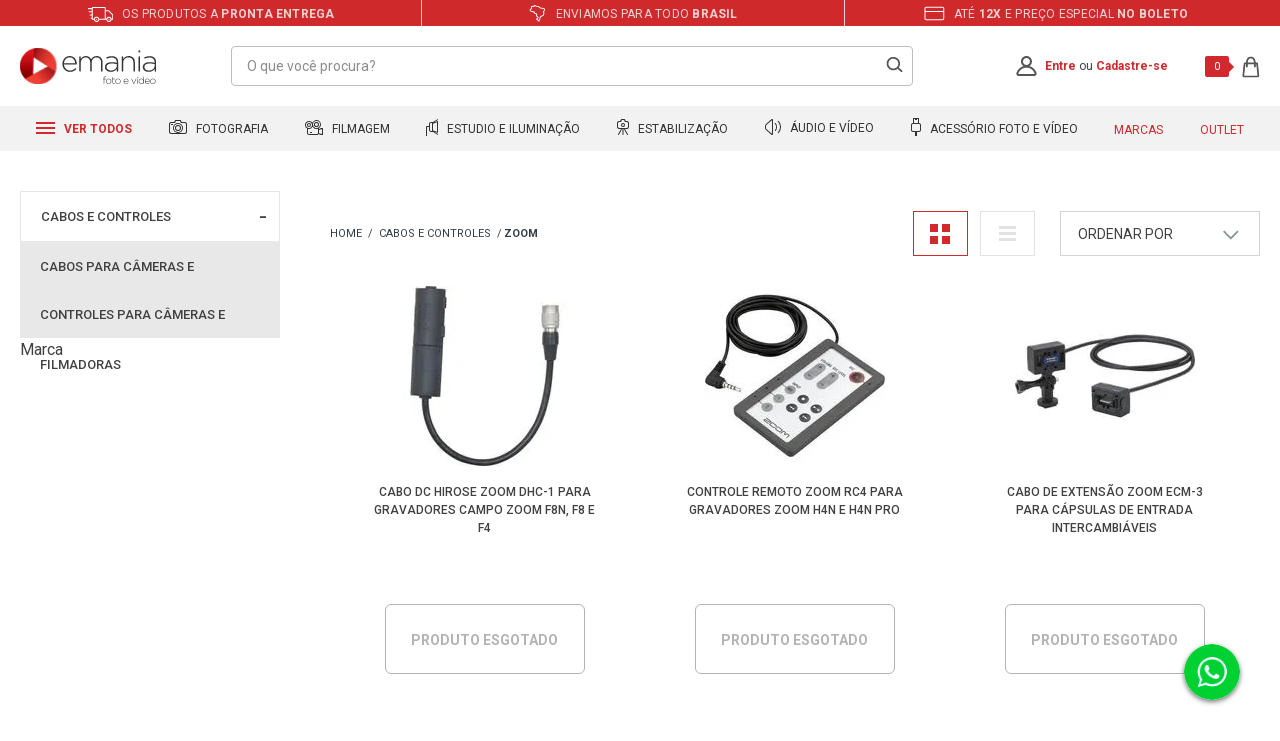

--- FILE ---
content_type: text/html; charset=utf-8
request_url: https://www.emania.com.br/cabos-e-controles/zoom
body_size: 43569
content:
<!DOCTYPE html >
<html xmlns="http://www.w3.org/1999/xhtml" xmlns:vtex="http://www.vtex.com.br/2009/vtex-common" xmlns:vtex.cmc="http://www.vtex.com.br/2009/vtex-commerce" lang="pt-br">
  <head><meta name="language" content="pt-BR" />
<meta name="country" content="BRA" />
<meta name="currency" content="R$" />
<meta http-equiv="Content-Type" content="text/html;charset=utf-8" />
<meta name="description" content="Utilize Cabos e controles remotos para Câmeras Fotográficas e Filmadoras para obter disparos e gravações com menos vibrações e resultados profissionais!" />
<meta name="Abstract" content="Cabos e Controles Zoom – eMania Foto e Video" />
<meta name="author" content="eMania Foto e Vídeo" />
<meta name="copyright" content="eMania Foto e Vídeo" />
<meta name="vtex-version" content="1.0.0.0" />
<meta http-equiv="pragma" content="no-cache" />
<meta http-equiv="X-UA-Compatible" content="IE=edge" /><meta http-equiv="Content-Type" content="text/html; charset=utf-8" /><meta name="viewport" content="width=device-width, initial-scale=1.0, maximum-scale=1.0, user-scalable=0" /><link rel="preconnect" href="https://emania.vteximg.com.br/" crossorigin="" /><link rel="preconnect" href="https://io.vtex.com.br/" crossorigin="" /><link rel="preconnect" href="https://www.googletagmanager.com/" crossorigin="" /><link rel="preconnect" href="https://fonts.gstatic.com" crossorigin="" /><link rel="preconnect" href="https://fonts.googleapis.com" /><link rel="preload" as="script" href="https://www.googletagmanager.com/gtm.js?id=GTM-K2ZPZB" /><link rel="preload" as="script" href="https://www.google-analytics.com/analytics.js" /><link rel="preload" as="script" href="https://connect.facebook.net/en_US/fbevents.js" /><link rel="apple-touch-icon" href="/arquivos/favicon-emania-apple-touch-icon.png?v=637058231667900000" sizes="180x180" /><link rel="icon" type="image/png" href="/arquivos/favicon-emania32x32.png?v=637058231656800000" sizes="32x32" /><link href="/arquivos/favicon.ico?v=637055825940700000" type="image/x-icon" rel="icon" /><link href="/arquivos/favicon.ico?v=637055825940700000" type="image/x-icon" rel="shortcut icon" /><meta name="theme-color" content="#d12a2e" /><meta name="google-site-verification" content="m2n4XCUUJi6lJnADiB0YveyKxUxjN-e2e6Q4yEngygo" /><meta name="google-site-verification" content="VVBDu0FgDfxBBydJdtvJ8g6VMN2e0PZu7TfbCxRdjHk" /><meta name="facebook-domain-verification" content="gsdlri1yyivrjl69hu2350oz3dt9gz" /><meta name="p:domain_verify" content="17badb57de26bfa7ce67a3db8c2487fe" /><meta name="yandex-verification" content="44282fe595bdac0a" /><meta name="adopt-website-id" content="08d9f1c6-0400-4532-a3bb-6fb0e0f00232" /><title>Cabos e Controles Zoom – eMania Foto e Video</title><script type="text/javascript" language="javascript">var jscheckoutUrl = 'https://www.emania.com.br/checkout/#/cart';var jscheckoutAddUrl = 'https://www.emania.com.br/checkout/cart/add';var jscheckoutGiftListId = '';var jsnomeSite = 'emania';var jsnomeLoja = 'emania';var jssalesChannel = '1';var defaultStoreCurrency = 'R$';var localeInfo = {"CountryCode":"BRA","CultureCode":"pt-BR","CurrencyLocale":{"RegionDisplayName":"Brazil","RegionName":"BR","RegionNativeName":"Brasil","TwoLetterIsoRegionName":"BR","CurrencyEnglishName":"Brazilian Real","CurrencyNativeName":"Real","CurrencySymbol":"R$","ISOCurrencySymbol":"BRL","Locale":1046,"Format":{"CurrencyDecimalDigits":2,"CurrencyDecimalSeparator":",","CurrencyGroupSeparator":".","CurrencyGroupSize":3,"StartsWithCurrencySymbol":true},"FlagUrl":"http://www.geonames.org/flags/x/br.gif"}};</script> 
<script type="text/javascript" language="javascript">vtxctx = {"searchTerm":"","categoryId":"199","categoryName":"Cabos e Controles","departmentyId":"199","departmentName":"Cabos e Controles","isOrder":"0","isCheck":"0","isCart":"0","actionType":"","actionValue":"","login":null,"url":"www.emania.com.br","transurl":"www.emania.com.br"};</script> 
<script language="javascript" src="https://io.vtex.com.br/front-libs/jquery/1.8.3/jquery-1.8.3.min.js?v=1.0.0.0"   type="text/javascript"></script>
<script language="javascript" src="https://emania.vteximg.com.br/scripts/swfobject.js?v=1.0.0.0"   type="text/javascript"></script>
<script language="javascript" src="https://emania.vteximg.com.br/scripts/vtex.ajax.wait.js?v=1.0.0.0"   type="text/javascript"></script>
<script language="javascript" src="https://emania.vteximg.com.br/scripts/vtex.common.js?v=1.0.0.0"   type="text/javascript"></script>
<script language="javascript" src="https://vtex.vtexassets.com/_v/public/assets/v1/npm/@vtex/render-extension-loader@0.1.6/lib/render-extension-loader.js?v=1.0.0.0"   type="text/javascript"></script>
<script language="javascript" src="https://io.vtex.com.br/rc/rc.js?v=1.0.0.0"   type="text/javascript"></script>
<script language="javascript" src="https://activity-flow.vtex.com/af/af.js?v=1.0.0.0"   type="text/javascript"></script>
<script language="javascript" src="https://emania.vteximg.com.br/scripts/vtex.tagmanager.helper.js?v=1.0.0.0"   type="text/javascript"></script>
<script language="javascript" src="https://io.vtex.com.br/portal-ui/v1.21.0/scripts/vtex-events-all.min.js?v=1.0.0.0"   type="text/javascript"></script>
<script language="javascript" src="https://io.vtex.com.br/portal-ui/v1.21.0/scripts/vtex-analytics.js?v=1.0.0.0"   type="text/javascript"></script>
<script language="javascript" src="https://io.vtex.com.br/front-libs/front-i18n/0.7.2/vtex-i18n.min.js?v=1.0.0.0"   type="text/javascript"></script>
<script language="javascript" src="https://io.vtex.com.br/front-libs/front-utils/3.0.8/underscore-extensions.js?v=1.0.0.0"   type="text/javascript"></script>
<script language="javascript" src="https://emania.vteximg.com.br/scripts/currency-format.min.js?v=1.0.0.0"   type="text/javascript"></script>
<script language="javascript" src="https://io.vtex.com.br/front-libs/dustjs-linkedin/2.3.5/dust-core-2.3.5.min.js?v=1.0.0.0"   type="text/javascript"></script>
<script language="javascript" src="https://io.vtex.com.br/vtex.js/v2.13.1/vtex.min.js?v=1.0.0.0"   type="text/javascript"></script>
<script language="javascript" src="https://io.vtex.com.br/vtex-id-ui/3.28.0/vtexid-jquery.min.js?v=1.0.0.0"   type="text/javascript"></script>
<script language="javascript" src="https://io.vtex.com.br/portal-plugins/2.9.13/js/portal-minicart-with-template.min.js?v=1.0.0.0"   type="text/javascript"></script>
<script language="javascript" src="https://io.vtex.com.br/portal-plugins/2.9.13/js/portal-template-as-modal.min.js?v=1.0.0.0"   type="text/javascript"></script>
<script language="javascript" src="https://io.vtex.com.br/portal-plugins/2.9.13/js/portal-sku-selector-with-template-v2.min.js?v=1.0.0.0"   type="text/javascript"></script>
<script language="javascript" src="https://emania.vteximg.com.br/scripts/vtex.cookie.js?v=1.0.0.0"   type="text/javascript"></script>
<script language="javascript" src="https://emania.vteximg.com.br/scripts/jquery.pager.js?v=1.0.0.0"   type="text/javascript"></script>
<link href="/arquivos/emania-geral.css?v=638687450399430000" as="style" rel="stylesheet" type="text/css" fetchpriority="high" /><link href="/arquivos/emania-categoria.css?v=637478258754230000" rel="stylesheet" type="text/css" /><script src="https://tag.goadopt.io/injector.js?website_code=08d9f1c6-0400-4532-a3bb-6fb0e0f00232" class="adopt-injector"></script><script>window.adoptHideAfterConsent=true;</script><script language="javascript">var ___scriptPathTransac = '';</script><script language="javascript">var ___scriptPath = '';</script><script src="https://www.mercadopago.com/v2/security.js" view="category"></script><script>
        // Banners for devices desktop or mobile
        window.bannerCategoriaDesktop = '';
        window.bannerCategoriaMobile = '';
    </script>
<!-- Start - WebAnalyticsViewPart -->
<script> var defaultUtmFromFolder = '';</script>
<!-- CommerceContext.Current.VirtualFolder.Name: @categoria@ -->

<script>
vtex.events.addData({"pageCategory":"Category","pageDepartment":"Cabos e Controles","pageUrl":"http://www.emania.com.br/cabos-e-controles/zoom","pageTitle":"Cabos e Controles Zoom – eMania Foto e Video","skuStockOutFromShelf":["10355","10352","10348"],"skuStockOutFromProductDetail":[],"shelfProductIds":[],"accountName":"emania","pageFacets":["departmentId:113","categoriesFullPath:/113/","brandId:2000337","productClusterSearchableIds:189"],"categoryId":199,"categoryName":"Cabos e Controles"});
</script>

<script>
(function(w,d,s,l,i){w[l]=w[l]||[];w[l].push({'gtm.start':
                            new Date().getTime(),event:'gtm.js'});var f=d.getElementsByTagName(s)[0],
                            j=d.createElement(s),dl=l!='dataLayer'?'&l='+l:'';j.async=true;j.src=
                            '//www.googletagmanager.com/gtm.js?id='+i+dl;f.parentNode.insertBefore(j,f);
                            })(window,document,'script','dataLayer','GTM-K2ZPZB');
</script>

<script>
var helper = new vtexTagManagerHelper('categoryView'); helper.init();
</script>

<!-- End - WebAnalyticsViewPart -->
<link rel="canonical" href="https://www.emania.com.br/cabos-e-controles/zoom" /></head>
  <body class="categoria"><div class="ajax-content-loader" rel="/no-cache/callcenter/disclaimer"></div><div class="e-general"><div class="e-hide"><script>
                                    $(document).ready(function () {
                                        vtexid.setScope('4f3bebf7-1e26-42da-8ec3-44cc6ce02f93');
                                        vtexid.setScopeName('emania');
                                        $('body').on('click', '#login', function () {
                                            vtexid.start(
                                                    {
                                                        returnUrl: '/cabos-e-controles/zoom',
                                                        userEmail: '',
                                                        locale: 'pt-BR',
                                                        forceReload: false
                                                    });
                                        });
                                    });
                                   </script><div class="ajax-content-loader" rel="/no-cache/user/welcome"></div></div><header class="e-header"><div class="e-header__benefities"><ul class="e-header__benefities--items"><li><span class="e-icon-shipping"></span> Os produtos a <strong>pronta entrega</strong></li><li><span class="e-icon-map"></span> Enviamos para todo <strong>Brasil</strong></li><li><span class="e-icon-parcels"></span> Até <strong>12x</strong> e preço especial <strong>no boleto</strong></li></ul></div><div class="e-header__main"><div class="e-header__main--container"><div class="e-header__main--dash e-mobile"><div class="e-header__main--dash--group"><div class="e-header__main--dash--action"><span></span><span></span><span></span></div><span class="e-header__main--dash--title">
                        menu
                    </span></div></div><div class="e-header__main--logo"><a href="/"><span>Emania</span></a></div><div class="e-header__main--search--action e-mobile"><span></span><span></span></div><div class="e-header__main--search"><form action="post" class="e-form-search"><input type="text" placeholder="O que você procura?" class="e-form-search__text" /><input type="submit" class="e-form-search__btn" /></form><div class="e-autocomplete-products-search"><div class="e-autocomplete-results">
  <ul>
    <li>
      <a href="/cameras-fotograficas">Cameras Fotograficas</a>
    </li>
    <li>
      <a href="/cameras-fotograficas/cameras-mirrorless">Cameras Mirrorless</a>
    </li>
    <li>
      <a href="/lentes-e-acessorios">Lente para Câmeras</a>
    </li>
    <li>
      <a href="/cameras-para-video">Filmadoras</a>
    </li>
    <li>
      <a href="/iluminacao-para-foto-e-video">Iluminadores Leds</a>
    </li>
    <li>
      <a href="/broadcast/broadcast-audio-e-video">Placas de Captura</a>
    </li>
    <li>
      <a href="/estabilizadores-de-imagem/estabilizador-eletronico">Estabilizadores Gimbal</a>
    </li>
    <li>
      <a href="/microfones-e-gravadores/microfones-para-cameras-e-filmadoras">Microfones Profissionais</a>
    </li>
    <li>
      <a href="/bolsas-mochilas-e-cases">Bolsas e Cases</a>
    </li>
  </ul>
</div><div class="e-autocomplete-vitrine"></div></div></div><div class="e-header__main--account"><a href="/account" class="e-account--icon"><svg xmlns="http://www.w3.org/2000/svg" xmlns:xlink="http://www.w3.org/1999/xlink" width="21" height="21" viewBox="0 0 21 21" version="1.1"><g id="Canvas" transform="translate(-11027 2233)"><g id="Union"><use xlink:href="#path0_fill" transform="translate(11027.3 -2233)" fill="#555559" /></g></g><defs><path id="path0_fill" fill-rule="evenodd" d="M 13.6456 5.50684C 13.6456 7.45557 12.0792 9.01367 10.1739 9.01367C 8.26814 9.01367 6.70173 7.45557 6.70173 5.50684C 6.70173 3.55811 8.26814 2 10.1739 2C 12.0792 2 13.6456 3.55811 13.6456 5.50684ZM 13.2198 10.0823C 14.6827 9.09387 15.6456 7.41345 15.6456 5.50684C 15.6456 2.46545 13.1959 0 10.1739 0C 7.15144 0 4.70173 2.46545 4.70173 5.50684C 4.70173 7.41345 5.66413 9.09387 7.12751 10.0823C 3.75105 11.0967 1.09235 13.7537 0.0933309 17.1176C -0.378349 18.7058 1.00837 20.0769 2.66511 20.0769L 17.6827 20.0769C 19.3394 20.0769 20.7261 18.7058 20.2545 17.1176C 19.2554 13.7535 16.5967 11.0966 13.2198 10.0823ZM 2.01081 17.687C 3.04743 14.1952 6.30671 11.637 10.1739 11.637C 14.0416 11.637 17.3004 14.1952 18.3375 17.687C 18.3467 17.7184 18.3477 17.7363 18.3477 17.7428C 18.3482 17.7495 18.3472 17.7533 18.3463 17.7567C 18.3453 17.7625 18.3355 17.7943 18.2906 17.8435C 18.1905 17.9532 17.9732 18.0769 17.6827 18.0769L 2.66511 18.0769C 2.37507 18.0769 2.15778 17.9532 2.0572 17.8435C 2.01228 17.7943 2.003 17.7625 2.00153 17.7567L 2.00007 17.7429C 2.00007 17.7363 2.00153 17.7184 2.01081 17.687Z" /></defs></svg></a><p class="e-msg-logged"><strong>Olá, Visitante!</strong><a href="/account/">Minha Conta</a> | <a href="/no-cache/user/logout">Sair</a></p><p class="e-msg-not-logged"><a href="/login" rel="nofollow" title="Entre">Entre</a> ou <a href="/login" rel="nofollow" title="Cadastre-se">Cadastre-se</a></p></div><div class="e-header__main--minicart"><div class="e-minicart-items"><div class="portal-totalizers-ref"></div><script>$('.portal-totalizers-ref').minicart({ showMinicart: false, showTotalizers: true, showShippingOptions: false });</script></div></div></div></div><div class="e-autocomplete-products-overlay"></div><div class="e-header__menu"><div class="e-header__menu--container"><ul class="e-header__menu--items"><li class="e-header__menu--items-item e-item-all e-desktop"><h2><a href="#"><span class="e-icon">
  <svg xmlns="http://www.w3.org/2000/svg" width="19" height="12" viewBox="0 0 19 12">
    <g id="Grupo_1" data-name="Grupo 1" transform="translate(-80 -117)">
      <rect id="Retângulo_3" data-name="Retângulo 3" width="19" height="2" transform="translate(80 117)" fill="#d12a2e" />
      <rect id="Retângulo_4" data-name="Retângulo 4" width="19" height="2" transform="translate(80 122)" fill="#d12a2e" />
      <rect id="Retângulo_5" data-name="Retângulo 5" width="19" height="2" transform="translate(80 127)" fill="#d12a2e" />
    </g>
  </svg>
</span> Ver todos
                        </a></h2><!-- dropdown pai --><div class="e-dropdown-all"><ul class="e-dropdown-departaments"><li><a href="/cameras-fotograficas">Fotografia</a><!-- dropdown filho --><div class="e-dropdown-categories"><div class="e-items"><ul><li><h5><a href="/cameras-fotograficas">Câmeras Fotográficas</a></h5></li><li><a href="/cameras-fotograficas/cameras-semi-e-profissionais">Câmeras Profissionais</a></li><li><a href="/cameras-fotograficas/cameras-mirrorless">Câmeras Mirrorless</a></li><li><a href="/cameras-fotograficas/kits-cameras-dslr-e-mirrorless">Kits DSLR e Mirrorless</a></li><li><a href="/cameras-fotograficas/cameras-compactas">Câmeras Compactas</a></li><li><a href="/cameras-fotograficas/cameras-instantaneas">Câmeras Instantâneas</a></li><li><a href="/cameras-de-acao">Câmeras de Ação</a></li><li><a href="/baterias-carregadores-e-grips/battery-grip">Baterias e Grips</a></li></ul></div><div class="e-items"><ul><li><h5><a href="/lentes-e-acessorios">Lentes e Acessórios</a></h5></li><li><a href="/lentes-e-acessorios/lentes-para-cameras">Lentes para Câmeras</a></li><li><a href="/lentes-e-acessorios/lentes-para-filmadoras">Lentes para Filmadoras</a></li><li><a href="/lentes-e-acessorios/lentes-para-celular">Lentes para Celular</a></li><li><a href="/lentes-e-acessorios/filtros-de-lentes">Filtros de Lentes</a></li><li><a href="/lentes-e-acessorios/parasol-para-lente">ParaSol para Lente</a></li><li><a href="/lentes-e-acessorios/adaptadores-de-lentes">Adaptadores de Lentes</a></li><li><a href="/lentes-e-acessorios/binoculo-profissional">Binóculo Profissional</a></li><!-- <li>
                                                <a href="/lentes-e-acessorios/tampas-de-lentes">Tampas de Lentes</a>
                                            </li>

                                            <li>
                                                <a href="/bolsas-mochilas-e-cases">Bolsas e Mochilas</a>
                                            </li> --></ul></div><div class="e-items"><ul><li><h5><a href="/flash-fotograficos">Flash Fotográficos</a></h5></li><li><a href="/flash-fotograficos/flashes-para-cameras">Flashes para Câmeras</a></li><li><a href="/flash-fotograficos/radio-flash">Rádio Flash</a></li><li><a href="/flash-fotograficos/flashes-para-estudios">Flashes para Estúdios</a></li><li><a href="/flash-fotograficos/softbox-speedlite">Softbox Speedlite</a></li><li><a href="/iluminacao-para-foto-e-video/iluminadores-e-refletores/iluminadores-de-led">Iluminadores de Led</a></li><li><a href="/flash-fotograficos/sapatas-para-flash">Sapatas para Flash</a></li><li><a href="/flash-fotograficos/difusores-para-flash">Difusores para Flash</a></li></ul></div><div class="e-items"><ul><li><h5><a href="/tripe-e-monope">Tripé e Monopé</a></h5></li><li><a href="/tripe-e-monope/tripe">Tripé</a></li><li><a href="/tripe-e-monope/monope">Monopé</a></li><li><a href="/tripe-e-monope/cabecas-de-tripe">Cabeças de Tripé</a></li><li><a href="/tripe-e-monope/dolly">Dolly</a></li><li><a href="/tripe-e-monope/acessorios-para-tripe-e-monope">Acessórios</a></li><li><a href="/tripe-e-monope/acessorios-para-tripe-e-monope/plates-e-sapatas">Plates e Sapatas</a></li><li><a href="/tripe-e-monope/acessorios-para-tripe-e-monope/adaptadores-e-parafusos">Adptadores e Parafusos</a></li></ul></div><div class="e-items"><ul><li><h5><a href="/cartao-de-memoria">Cartão de Memória</a></h5></li><li><a href="/cartao-de-memoria/micro-sd">Micro SD</a></li><li><a href="/cartao-de-memoria/cartao-sd">Cartão SD</a></li><li><a href="/cartao-de-memoria/compact-flash">Compact Flash</a></li><li><a href="/cartao-de-memoria/cartao-sxs">Cartão SXS</a></li><li><a href="/cartao-de-memoria/cartao-xd">Cartão XD</a></li><li><a href="/cartao-de-memoria/leitores-de-cartao-de-memoria">Leitor de Cartão</a></li><li><a href="/cartao-de-memoria/case-para-cartao-de-memoria">Case para Cartão</a></li></ul></div></div></li><li><a href="/cameras-para-video">Filmagem</a><!-- dropdown filho --><div class="e-dropdown-categories"><div class="e-items"><ul><li><h5><a href="/cameras-para-video">Câmeras para Vídeo</a></h5></li><li><a href="/cameras-para-video/filmadoras-handycam">Filmadoras Handycam</a></li><li><a href="/cameras-para-video/filmadoras-profissionais">Filmadoras Profissionais</a></li><li><a href="/cameras-para-video/dslr-mirrorless-e-cinema">DSLR, Mirrorless e Cinema</a></li><li><a href="/cameras-para-video/cameras-de-monitoramento">Câmeras de Monitoramento</a></li><li><a href="/cameras-de-acao">Câmeras de Ação</a></li><li><a href="/drone-profissional">Drones</a></li><li><a href="/cartao-de-memoria">Cartão de Memória</a></li><li><a href="/baterias-carregadores-e-grips">Baterias e Carregadores</a></li></ul></div><div class="e-items"><ul><li><h5><a href="/lentes-e-acessorios">Lentes e Acessórios</a></h5></li><li><a href="/lentes-e-acessorios/lentes-para-filmadoras">Lentes para Filmadoras</a></li><li><a href="/lentes-e-acessorios/lentes-para-cameras">Lentes para Câmeras</a></li><li><a href="/lentes-e-acessorios/lentes-para-celular">Lentes para Celular</a></li><li><a href="/lentes-e-acessorios/filtros-de-lentes">Filtros de Lentes</a></li><li><a href="/lentes-e-acessorios/parasol-para-lente">ParaSol para Lente</a></li><li><a href="/lentes-e-acessorios/adaptadores-de-lentes">Adaptadores de Lentes</a></li><li><a href="/lentes-e-acessorios/binoculo-profissional">Binóculo Profissional</a></li><!-- <li>
                                                <a href="/lentes-e-acessorios/tampas-de-lentes">Tampas de Lentes</a>
                                            </li>

                                            <li>
                                                <a href="/bolsas-mochilas-e-cases">Bolsas e Mochilas</a>
                                            </li> --></ul></div><div class="e-items"><ul><li><h5><a href="/tripe-e-monope">Tripé e Monopé</a></h5></li><li><a href="/tripe-e-monope/tripe">Tripé</a></li><li><a href="/tripe-e-monope/monope">Monopé</a></li><li><a href="/tripe-e-monope/cabecas-de-tripe">Cabeças de Tripé</a></li><li><a href="/tripe-e-monope/dolly">Dolly</a></li><li><a href="/tripe-e-monope/acessorios-para-tripe-e-monope">Acessórios</a></li><li><a href="/tripe-e-monope/acessorios-para-tripe-e-monope/plates-e-sapatas">Plates e Sapatas</a></li><li><a href="/tripe-e-monope/acessorios-para-tripe-e-monope/adaptadores-e-parafusos">Adptadores e Parafusos</a></li></ul></div><div class="e-items"><ul><li><h5><a href="/estabilizadores-de-imagem">Estabilizadores e Gimbals</a></h5></li><li><a href="/estabilizadores-de-imagem/estabilizador-eletronico">Estabilizador Gimbal</a></li><li><a href="/estabilizadores-de-imagem/steadicam">Steadicam</a></li><li><a href="/estabilizadores-de-imagem/shoulder">Shoulder</a></li><li><a href="/estabilizadores-de-imagem/follow-focus">Follow Focus</a></li><li><a href="/estabilizadores-de-imagem/slider">Slider</a></li><li><a href="/estabilizadores-de-imagem/gaiola-cage-e-suporte-para-camera">Gaiola Cage e Suportes</a></li><li><a href="/estabilizadores-de-imagem/grua">Grua</a></li></ul></div><div class="e-items"><ul><li><h5><a href="/iluminacao-para-foto-e-video">Iluminação Profissional</a></h5></li><li><a href="/iluminacao-para-foto-e-video/iluminadores-e-refletores">Iluminadores e Refletores</a></li><li><a href="/iluminacao-para-foto-e-video/iluminadores-e-refletores/iluminadores-de-led">Iluminadores de Led</a></li><li><a href="/iluminacao-para-foto-e-video/iluminadores-e-refletores/iluminadores-sun-gun-de-led">Iluminadores SunGun</a></li><li><a href="/iluminacao-para-foto-e-video/iluminadores-e-refletores/refletores-fluorescente">Refletores Fluorescente</a></li><li><a href="/iluminacao-para-foto-e-video/kits-de-iluminacao">Kits de Iluminação</a></li><li><a href="/iluminacao-para-foto-e-video/iluminadores-e-refletores/Hologramas-Led">Hologramas Led</a></li><li><a href="/broadcast/">BroadCast</a></li></ul></div></div></li><li><a href="/estudio-fotografico">Estudio e Iluminação</a><!-- dropdown filho --><div class="e-dropdown-categories"><div class="e-items"><ul><li><h5><a href="/estudio-fotografico">Estúdio Fotográfico</a></h5></li><li><a href="/estudio-fotografico/sombrinhas-para-estudio-fotografico">Sombrinhas de Estúdio</a></li><li><a href="/estudio-fotografico/rebatedores-de-estudio-fotografico">Rebatedores De Estúdio</a></li><li><a href="/estudio-fotografico/barracas-difusoras">Barracas Difusoras</a></li><li><a href="/estudio-fotografico/softbox-para-estudios-fotografico">Softbox para Estúdios</a></li><li><a href="/estudio-fotografico/fundo-infinito">Fundo Infinito</a></li><li><a href="/estudio-fotografico/teleprompter">Teleprompter</a></li><li><a href="/estudio-fotografico/kits-para-estudios-fotografico">Kits Estúdios Fotográfico</a></li></ul></div><div class="e-items"><ul><li><h5><a href="/iluminacao-para-foto-e-video">Iluminação Profissional</a></h5></li><li><a href="/iluminacao-para-foto-e-video/iluminadores-e-refletores">Iluminadores e Refletores</a></li><li><a href="/iluminacao-para-foto-e-video/iluminadores-e-refletores/iluminadores-de-led">Iluminadores de Led</a></li><li><a href="/iluminacao-para-foto-e-video/iluminadores-e-refletores/iluminadores-sun-gun-de-led">Iluminadores SunGun</a></li><li><a href="/iluminacao-para-foto-e-video/iluminadores-e-refletores/refletores-fluorescente">Refletores Fluorescente</a></li><li><a href="/iluminacao-para-foto-e-video/iluminadores-e-refletores/refletores-fresnel">Refletores Fresnel</a></li><li><a href="/iluminacao-para-foto-e-video/kits-de-iluminacao">Kits de Iluminação</a></li><li><a href="/tripe-e-monope">Tripé e Monopé</a></li></ul></div><div class="e-items"><ul><li><h5><a href="/flash-fotograficos">Flash Fotográficos</a></h5></li><li><a href="/flash-fotograficos/flashes-para-estudios">Flashes para Estúdios</a></li><li><a href="/flash-fotograficos/flashes-para-cameras">Flashes para Câmeras</a></li><li><a href="/flash-fotograficos/radio-flash">Rádio Flash</a></li><li><a href="/flash-fotograficos/softbox-speedlite">Softbox Speedlite</a></li><li><a href="/flash-fotograficos/sapatas-para-flash">Sapatas para Flash</a></li><li><a href="/flash-fotograficos/difusores-para-flash">Difusores para Flash</a></li><li><a href="/flash-fotograficos/cabos-para-flash">Cabos para Flash</a></li></ul></div><div class="e-items"><ul><li><h5><a href="/microfones-e-gravadores">Microfones e Gravadores</a></h5></li><li><a href="/microfones-e-gravadores/microfones-para-cameras-e-filmadoras">Microfones p/ Filmadoras</a></li><li><a href="/microfones-e-gravadores/microfones-para-cameras-e-filmadoras/microfone-shotgun">Microfone Shotgun</a></li><li><a href="/microfones-e-gravadores/microfones-para-cameras-e-filmadoras/microfone-lapela">Microfone Lapela</a></li><li><a href="/microfones-e-gravadores/microfones-para-cameras-e-filmadoras/microfone-dinamico">Microfone Dinâmico</a></li><li><a href="/microfones-e-gravadores/microfones-para-cameras-e-filmadoras/microfone-para-estudio">Microfone para Estúdio</a></li><li><a href="/microfones-e-gravadores/microfones-para-cameras-e-filmadoras/kits-para-microfones">Kits para Microfones</a></li><li><a href="/microfones-e-gravadores/gravador-digital">Gravador Digital</a></li></ul></div><div class="e-items"><ul><li><h5><a href="/estabilizadores-de-imagem">Estabilizadores e Gimbals</a></h5></li><li><a href="/estabilizadores-de-imagem/estabilizador-eletronico">Estabilizador Gimbal</a></li><li><a href="/estabilizadores-de-imagem/steadicam">Steadicam</a></li><li><a href="/estabilizadores-de-imagem/shoulder">Shoulder</a></li><li><a href="/estabilizadores-de-imagem/follow-focus">Follow Focus</a></li><li><a href="/estabilizadores-de-imagem/slider">Slider</a></li><li><a href="/estabilizadores-de-imagem/gaiola-cage-e-suporte-para-camera">Gaiola Cage e Suportes</a></li><li><a href="/estabilizadores-de-imagem/acessorios-de-estabilizadores">Acessórios Estabilizadores</a></li></ul></div></div></li><li><a href="/estabilizadores-de-imagem">Estabilização</a><!-- dropdown filho --><div class="e-dropdown-categories"><div class="e-items"><ul><li><h5><a href="/estabilizadores-de-imagem">Estabilizadores e Gimbals</a></h5></li><li><a href="/estabilizadores-de-imagem/estabilizador-eletronico">Estabilizador Gimbal</a></li><li><a href="/estabilizadores-de-imagem/steadicam">Steadicam</a></li><li><a href="/estabilizadores-de-imagem/shoulder">Shoulder</a></li><li><a href="/estabilizadores-de-imagem/follow-focus">Follow Focus</a></li><li><a href="/estabilizadores-de-imagem/slider">Slider</a></li><li><a href="/estabilizadores-de-imagem/gaiola-cage-e-suporte-para-camera">Gaiola Cage e Suportes</a></li><li><a href="/estabilizadores-de-imagem/acessorios-de-estabilizadores">Acessórios Estabilizadores</a></li></ul></div><div class="e-items"><ul><li><h5><a href="/tripe-e-monope">Tripé e Monopé</a></h5></li><li><a href="/tripe-e-monope/tripe">Tripé</a></li><li><a href="/tripe-e-monope/monope">Monopé</a></li><li><a href="/tripe-e-monope/cabecas-de-tripe">Cabeças de Tripé</a></li><li><a href="/tripe-e-monope/dolly">Dolly</a></li><li><a href="/tripe-e-monope/acessorios-para-tripe-e-monope">Acessórios</a></li><li><a href="/iluminacao-para-foto-e-video/iluminadores-e-refletores/iluminadores-de-led">Iluminadores de Led</a></li><li><a href="/alcas-e-cintos">Alças e Cintos</a></li></ul></div><div class="e-items"><ul><li><h5><a href="/drone-profissional">Drone Profissional</a></h5></li><li><a href="/drone-profissional/drone-para-camera-de-acao">Drone para Câmera de Ação</a></li><li><a href="/drone-profissional/acessorios-para-drones">Acessórios para Drones</a></li><li><a href="/cartao-de-memoria/micro-sd">Cartão MicroSD</a></li><li><a href="/cartao-de-memoria/case-para-cartao-de-memoria">Cases Rígidos</a></li><li><a href="/broadcast/baterias--e-carregadores-broadcast">Monitores Referência</a></li><li><a href="/microfones-e-gravadores">Microfones Profissionais</a></li><li><a href="/broadcast/">BroadCast</a></li></ul></div><div class="e-items"><ul><li><h5><a href="/lentes-e-acessorios">Lentes e Acessórios</a></h5></li><li><a href="/lentes-e-acessorios/lentes-para-cameras">Lentes para Câmeras</a></li><li><a href="/lentes-e-acessorios/lentes-para-filmadoras">Lentes para Filmadoras</a></li><li><a href="/lentes-e-acessorios/lentes-para-celular">Lentes para Celular</a></li><li><a href="/lentes-e-acessorios/filtros-de-lentes">Filtros de Lentes</a></li><li><a href="/lentes-e-acessorios/parasol-para-lente">ParaSol para Lente</a></li><li><a href="/lentes-e-acessorios/adaptadores-de-lentes">Adaptadores de Lentes</a></li><!-- <li>
                                                <a href="/lentes-e-acessorios/tampas-de-lentes">Tampas de Lentes</a>
                                            </li>

                                            <li>
                                                <a href="/bolsas-mochilas-e-cases">Bolsas e Mochilas</a>
                                            </li> --><li><a href="/lentes-e-acessorios/binoculo-profissional">Binóculo Profissional</a></li></ul></div><div class="e-items"><ul><li><h5><a href="/bolsas-mochilas-e-cases">Bolsas, Mochilas e Cases</a></h5></li><li><a href="/bolsas-mochilas-e-cases/bolsa-para-camera-compacta">Bolsa Câmera Compacta</a></li><li><a href="/bolsas-mochilas-e-cases/bolsa-para-camera-dslr">Bolsa Câmera DSLR</a></li><li><a href="/bolsas-mochilas-e-cases/bolsa-para-lentes-fotograficas">Bolsa para Lentes</a></li><li><a href="/bolsas-mochilas-e-cases/bolsa-para-flash-speedlite">Bolsa para Flash</a></li><li><a href="/bolsas-mochilas-e-cases/bolsa-para-filmadora">Bolsa para Filmadora</a></li><li><a href="/bolsas-mochilas-e-cases/mochilas-para-cameras">Mochilas Para Câmeras</a></li><li><a href="/bolsas-mochilas-e-cases/cases-rigidos">Cases Rígidos</a></li></ul></div></div></li><li><a href="/microfones-e-gravadores">Áudio e Vídeo</a><!-- dropdown filho --><div class="e-dropdown-categories"><div class="e-items"><ul><li><h5><a href="/microfones-e-gravadores">Microfones e Gravadores</a></h5></li><li><a href="/microfones-e-gravadores/microfones-para-cameras-e-filmadoras">Microfones e Gravadores</a></li><li><a href="/microfones-e-gravadores/microfones-para-cameras-e-filmadoras/microfone-shotgun">Microfone Shotgun</a></li><li><a href="/microfones-e-gravadores/microfones-para-cameras-e-filmadoras/microfone-lapela">Microfone Lapela</a></li><li><a href="/microfones-e-gravadores/microfones-para-cameras-e-filmadoras/microfone-de-mao">Microfone de Mão</a></li><li><a href="/microfones-e-gravadores/microfones-para-cameras-e-filmadoras/microfone-para-smartphone">Microfone para Smartphone</a></li><li><a href="/microfones-e-gravadores/microfones-para-cameras-e-filmadoras/kits-para-microfones">Kits para Microfones</a></li><li><a href="/microfones-e-gravadores/gravador-digital">Gravador Digital</a></li></ul></div><div class="e-items"><ul><li><h5><a href="/iluminacao-para-foto-e-video">Iluminação Profissional</a></h5></li><li><a href="/iluminacao-para-foto-e-video/iluminadores-e-refletores">Iluminadores e Refletores</a></li><li><a href="/iluminacao-para-foto-e-video/iluminadores-e-refletores/iluminadores-de-led">Iluminadores de Led</a></li><li><a href="/iluminacao-para-foto-e-video/iluminadores-e-refletores/iluminadores-sun-gun-de-led">Iluminadores SunGun</a></li><li><a href="/iluminacao-para-foto-e-video/iluminadores-e-refletores/refletores-fluorescente">Refletores Fluorescente</a></li><li><a href="/iluminacao-para-foto-e-video/iluminadores-e-refletores/refletores-fresnel">Refletores Fresnel</a></li><li><a href="/iluminacao-para-foto-e-video/iluminadores-e-refletores/Hologramas-Led">Hologramas Led</a></li><li><a href="/iluminacao-para-foto-e-video/kits-de-iluminacao">Kits de Iluminação</a></li></ul></div><div class="e-items"><ul><li><h5><a href="/cameras-para-video">Câmeras para Vídeo</a></h5></li><li><a href="/cameras-para-video/filmadoras-handycam">Filmadoras Handycam</a></li><li><a href="/cameras-para-video/filmadoras-profissionais">Filmadoras Profissionais</a></li><li><a href="/cameras-para-video/dslr-mirrorless-e-cinema">DSLR, Mirrorless e Cinema</a></li><li><a href="/drone-profissional">Drones</a></li><li><a href="/cameras-para-video/dslr-mirrorless-e-cinema">Kit DSLR e Mirrorless</a></li><li><a href="/cameras-para-video/cameras-de-monitoramento">Câmeras de Monitoramento</a></li><li><a href="/cameras-de-acao">Câmeras de Ação</a></li><li><a href="/baterias-carregadores-e-grips">Baterias e Grips</a></li></ul></div><div class="e-items"><ul><li><h5><a href="/estabilizadores-de-imagem">Estabilizadores de Imagem</a></h5></li><li><a href="/estabilizadores-de-imagem/estabilizador-eletronico">Estabilizador Gimbal</a></li><li><a href="/estabilizadores-de-imagem/steadicam">Steadicam</a></li><li><a href="/estabilizadores-de-imagem/shoulder">Shoulder</a></li><li><a href="/estabilizadores-de-imagem/follow-focus">Follow Focus</a></li><li><a href="/estabilizadores-de-imagem/slider">Slider</a></li><li><a href="/estabilizadores-de-imagem/gaiola-cage-e-suporte-para-camera">Gaiola e Suportes</a></li><li><a href="/tripe-monope">Tripé e Monopé</a></li></ul></div><div class="e-items"><ul><li><h5><a href="/broadcast/">BroadCast</a></h5></li><li><a href="/broadcast/broadcast-audio-e-video">Broadcast Áudio e Vídeo</a></li><li><a href="/broadcast/monitores-para-cameras-e-filmadora">Monitores de Referência</a></li><li><a href="/microfones-e-gravadores/microfones-para-cameras-e-filmadoras">Microfones para Vídeos</a></li><li><a href="/microfones-e-gravadores/gravador-digital">Gravador Digital</a></li><li><a href="/iluminacao-para-foto-e-video/iluminadores-e-refletores/iluminadores-de-led">Iluminadores de Led</a></li><li><a href="/cartao-de-memoria/hd-externo">HD Externo</a></li><li><a href="/impressoras-fotograficas">Impressoras Forográficas</a></li></ul></div></div></li><li><a href="/acessorios">Acessório Foto e Vídeo</a><!-- dropdown filho --><div class="e-dropdown-categories"><div class="e-items"><ul><li><h5><a href="/cartao-de-memoria">Cartão de Memória</a></h5></li><li><a href="/cartao-de-memoria/micro-sd">Micro SD</a></li><li><a href="/cartao-de-memoria/cartao-sd">Cartão SD</a></li><li><a href="/cartao-de-memoria/compact-flash">Compact Flash</a></li><li><a href="/cartao-de-memoria/cartao-sxs">Cartão SXS</a></li><li><a href="/cartao-de-memoria/cartao-xd">Cartão XD</a></li><li><a href="/cartao-de-memoria/leitores-de-cartao-de-memoria">Leitor de Cartão</a></li><li><a href="/cartao-de-memoria/case-para-cartao-de-memoria">Case para Cartão</a></li></ul></div><div class="e-items"><ul><li><h5><a href="/baterias-carregadores-e-grips">Baterias Carregadores e Grips</a></h5></li><li><a href="/baterias-carregadores-e-grips/baterias-para-cameras">Baterias para Câmeras</a></li><li><a href="/baterias-carregadores-e-grips/carregadores-de-bateria">Carregadores de Bateria</a></li><li><a href="/baterias-carregadores-e-grips/battery-grip">Battery Grip</a></li><li><a href="/baterias-carregadores-e-grips/pilhas-recarregaveis">Pilhas Recarregáveis</a></li><li><a href="/iluminacao-para-foto-e-video/acessorios-para-iluminacao/fontes-para-iluminadores-video-light">Fontes de Iluminadores</a></li><li><a href="/cabos-e-controles">Cabos e Controles</a></li><li><a href="/impressoras-fotograficas">Impressoras Fotográficas</a></li></ul></div><div class="e-items"><ul><li><h5><a href="/bolsas-mochilas-e-cases">Bolsas, Mochilas e Cases</a></h5></li><li><a href="/bolsas-mochilas-e-cases/bolsa-para-camera-compacta">Bolsa Câmera Compacta</a></li><li><a href="/bolsas-mochilas-e-cases/bolsa-para-camera-dslr">Bolsa Câmera DSLR</a></li><li><a href="/bolsas-mochilas-e-cases/bolsa-para-lentes-fotograficas">Bolsa para Lentes Fotográficas</a></li><li><a href="/bolsas-mochilas-e-cases/bolsa-para-flash-speedlite">Bolsa para Flash Speedlite</a></li><li><a href="/bolsas-mochilas-e-cases/bolsa-para-filmadora">Bolsa para Filmadora</a></li><li><a href="/bolsas-mochilas-e-cases/mochilas-para-cameras">Mochilas Para Câmeras</a></li><li><a href="/bolsas-mochilas-e-cases/cases-rigidos">Cases Rígidos</a></li></ul></div><div class="e-items"><ul><li><h5><a href="/protecao-para-cameras">Proteção para Câmeras</a></h5></li><li><a href="/protecao-para-cameras/capa-de-silicone">Capa de Silicone</a></li><li><a href="/protecao-para-cameras/viewfinder">Viewfinder</a></li><li><a href="/protecao-para-cameras/caixa-estanque">Caixa Estanque</a></li><li><a href="/protecao-para-cameras/protetores-de-lcd">Protetores de LCD</a></li><li><a href="/protecao-para-cameras/kits-de-limpeza">Kits De Limpeza</a></li><li><a href="/impressoras-fotograficas">Impressoras Fotográficas</a></li><li><a href="/estudio-fotografico">Estúdio Fotográfico</a></li></ul></div><div class="e-items"><ul><li><h5><a href="/cabos-e-controles">Cabos e Controles</a></h5></li><li><a href="/cabos-e-controles">Cabos para Câmeras</a></li><li><a href="/cabos-e-controles/controles-para-cameras-e-filmadoras">Controles para Câmeras</a></li><li><a href="/cabos-e-controles/controles-para-cameras-e-filmadoras/controle-para-canon">Controle para Canon</a></li><li><a href="/cabos-e-controles/controles-para-cameras-e-filmadoras/controle-para-nikon">Controle para Nikon</a></li><li><a href="/cabos-e-controles/controles-para-cameras-e-filmadoras/controle-para-fujifilm">Controle para Fujifilm</a></li><li><a href="/cabos-e-controles/controles-para-cameras-e-filmadoras/controle-para-sony">Controle para Sony</a></li><li><a href="/cabos-e-controles/controles-para-cameras-e-filmadoras">Controle para Gravadores</a></li></ul></div></div></li></ul></div></li><li class="e-header__menu--items-item e-item-photography"><h2><a href="javascript:void(0);"><span class="e-icon">
  <svg xmlns="http://www.w3.org/2000/svg" width="18" height="14" viewBox="0 0 18 14">
    <g id="Canvas" transform="translate(-10249 2174)">
      <g id="Union">
        <path id="Caminho_7" data-name="Caminho 7" d="M11.959.3A.5.5,0,0,0,11.5,0h-5a.5.5,0,0,0-.461.3L5.189,2H2A2,2,0,0,0,0,4v8a2,2,0,0,0,2,2H16a2,2,0,0,0,2-2V4a2,2,0,0,0-2-2H12.809ZM12.8,3h-.5a.517.517,0,0,1-.471-.34L11.5,2l-.389-.779A.4.4,0,0,0,10.752,1h-3.5a.4.4,0,0,0-.359.221L6.5,2l-.328.66A.517.517,0,0,1,5.7,3H2.4A1.4,1.4,0,0,0,1,4.4v7.2A1.4,1.4,0,0,0,2.4,13H15.6A1.4,1.4,0,0,0,17,11.6V4.4A1.4,1.4,0,0,0,15.6,3H12.8ZM9,13A5,5,0,1,0,4,8,5,5,0,0,0,9,13ZM4,4H2V5H4Zm8,4A3,3,0,1,1,9,5,3,3,0,0,1,12,8Zm1,0A4,4,0,1,1,9,4,4,4,0,0,1,13,8ZM11,8A2,2,0,1,1,9,6,2,2,0,0,1,11,8Z" transform="translate(10249 -2174)" fill="#333" fill-rule="evenodd" />
      </g>
    </g>
  </svg>
</span> Fotografia</a></h2><!-- dropdown --><div class="e-dropdown-main"><ul class="e-dropdown-departaments"><li><a href="/cameras-fotograficas">Câmeras Fotográficas</a></li><li><a href="/lentes-e-acessorios">Lentes e Acessórios</a></li><li><a href="/flash-fotograficos">Flash Fotográficos</a></li><li><a href="/tripe-e-monope">Tripé e Monopé</a></li><li><a href="/cartao-de-memoria">Cartão de Memória</a></li><li><a href="/baterias-carregadores-e-grips">Baterias Carregadores e Grips</a></li><li><a href="/bolsas-mochilas-e-cases">Bolsas, Mochilas e Cases</a></li></ul><div class="e-dropdown-categories"><!-- Câmeras Fotográficas --><div class="e-dropdown-categories__items e-active"><div class="e-title"><p>Câmeras Fotográficas</p><a href="/cameras-fotograficas">Ver tudo &gt;</a></div><div class="e-items"><ul><li><h5><a href="/cameras-fotograficas/cameras-compactas">Câmeras Compactas</a></h5></li><li><h5 class="e-drop-items-child"><a href="/cameras-fotograficas/cameras-semi-e-profissionais">Câmeras Profissionais</a></h5><ul class="e-drop-links-child"><li><a href="/cameras-fotograficas/cameras-semi-e-profissionais/camera-canon">Câmera Canon</a></li><li><a href="/cameras-fotograficas/cameras-semi-e-profissionais/camera-sony">Câmera Sony</a></li><li><a href="/cameras-fotograficas/cameras-semi-e-profissionais/camera-nikon">Câmera Nikon</a></li><li><a href="/cameras-fotograficas/cameras-semi-e-profissionais/camera-fujifilm">Câmera FujiFilm</a></li><li><a href="/cameras-fotograficas/cameras-semi-e-profissionais/camera-blackmagic">Câmera Blackmagic</a></li><li><a href="/cameras-fotograficas/cameras-semi-e-profissionais/camera-panasonic">Câmera Panasonic</a></li></ul></li><li><h5><a href="/cameras-fotograficas/cameras-mirrorless">Câmeras Mirrorless</a></h5></li><li><h5><a href="/cameras-fotograficas/kits-cameras-dslr-e-mirrorless">Kits Câmeras DSLR e Mirrorless</a></h5></li></ul><ul><li><h5><a href="/cameras-fotograficas/cameras-instantaneas">Câmeras Instantâneas</a></h5></li><li><h5><a href="/cameras-para-video/cameras-de-monitoramento">Câmeras de Monitoramento</a></h5></li><li><h5><a href="/drone-profissional">Drone para Câmera de Ação</a></h5></li><li><h5><a href="/cameras-de-acao">Câmeras de Ação</a></h5></li><li><h5><a href="/cameras-de-acao/acessorios-para-cameras-de-acao">Acessórios para Câmeras de Ação</a></h5></li></ul></div></div><!-- Lentes e Acessórios --><div class="e-dropdown-categories__items"><div class="e-title"><p>Lentes e Acessórios</p><a href="/lentes-e-acessorios">Ver tudo &gt;</a></div><div class="e-items"><ul><li><h5 class="e-drop-items-child"><a href="/lentes-e-acessorios/lentes-para-cameras">Lentes para Câmeras</a></h5><ul class="e-drop-links-child"><li><a href="/lentes-e-acessorios/lentes-para-cameras/lentes-canon">Lentes Canon</a></li><li><a href="/lentes-e-acessorios/lentes-para-cameras/lentes-sony">Lentes Sony</a></li><li><a href="/lentes-e-acessorios/lentes-para-cameras/lente-fujifilm">Lente FujiFilm</a></li><li><a href="/lentes-e-acessorios/lentes-para-cameras/lentes-nikon">Lentes Nikon</a></li><li><a href="/lentes-e-acessorios/lentes-para-cameras/lentes-blackmagic">Lentes Blackmagic</a></li><li><a href="/lentes-e-acessorios/lentes-para-cameras/lentes-panasonic">Lentes Panasonic</a></li><li><a href="/lentes-e-acessorios/lentes-para-cameras/lentes-samsung">Lentes Samsung</a></li><li><h5><a href="/lentes-e-acessorios/lentes-para-filmadoras">Lentes para Filmadoras</a></h5></li></ul></li></ul><ul><li><h5 class="e-drop-items-child"><a href="/lentes-e-acessorios/lentes-para-celular">Lentes para Celular</a></h5><h5 class="e-drop-items-child"><a href="/lentes-e-acessorios/adaptadores-de-lentes">Adaptadores de Lentes</a></h5><ul class="e-drop-links-child"><li><a href="/lentes-e-acessorios/adaptadores-de-lentes/adaptador-de-lente">Adaptador de Lente</a></li><li><a href="/lentes-e-acessorios/adaptadores-de-lentes/adaptador-de-filtro">Adaptador de Filtro</a></li><li><a href="/lentes-e-acessorios/adaptadores-de-lentes/adaptadores-step-up-e-step-down">Step-UP e Step-Down</a></li><li><a href="/lentes-e-acessorios/adaptadores-de-lentes/anel-reverso">Anel Reverso</a></li><li><h5><a href="/lentes-e-acessorios/parasol-para-lente">ParaSol para Lente</a></h5></li><li><h5><a href="/lentes-e-acessorios/tampas-de-lentes">Tampas de Lentes</a></h5></li><li><h5><a href="/lentes-e-acessorios/binoculo-profissional">Binóculo Profissional</a></h5></li></ul></li></ul><ul><li><h5 class="e-drop-items-child"><a href="/lentes-e-acessorios/filtros-de-lentes">Filtros de Lentes</a></h5><ul class="e-drop-links-child"><li><a href="/lentes-e-acessorios/filtros-de-lentes/filtro-uv">Filtro UV</a></li><li><a href="/lentes-e-acessorios/filtros-de-lentes/filtro-cpl">Filtro CPL</a></li><li><a href="/lentes-e-acessorios/filtros-de-lentes/filtro-sky-light">Filtro Sky Light</a></li><li><a href="/lentes-e-acessorios/filtros-de-lentes/filtro-mc-uv">Filtro MC UV</a></li><li><a href="/lentes-e-acessorios/filtros-de-lentes/filtro-6-star">Filtro 6 Star</a></li><li><a href="/lentes-e-acessorios/filtros-de-lentes/filtro-close-up">Filtro Close-Up</a></li><li><a href="/lentes-e-acessorios/filtros-de-lentes/filtro-ndx">Filtro NDX</a></li><li><a href="/lentes-e-acessorios/filtros-de-lentes/filtro-ir">Filtro IR</a></li></ul></li></ul></div></div><!-- Flash Fotográficos --><div class="e-dropdown-categories__items"><div class="e-title"><p>Flash Fotográficos</p><a href="/flash-fotograficos">Ver tudo &gt;</a></div><div class="e-items"><ul><li><h5 class="e-drop-items-child"><a href="/flash-fotograficos/flashes-para-cameras">
                                                    Flashes para Câmeras
                                                </a></h5><ul class="e-drop-links-child"><li><a href="/flash-fotograficos/flashes-para-cameras/flash-canon">Flash Canon</a></li><li><a href="/flash-fotograficos/flashes-para-cameras/flash-sony">Flash Sony</a></li><li><a href="/flash-fotograficos/flashes-para-cameras/flash-fujifilm">Flash FujiFilm</a></li><li><a href="/flash-fotograficos/flashes-para-cameras/flash-nikon">Flash Nikon</a></li><li><a href="/flash-fotograficos/flashes-para-cameras/flash-panasonic">Flash Panasonic</a></li><li><a href="/flash-fotograficos/flashes-para-cameras/flash-samsung">Flash Samsung</a></li><li><a href="/flash-fotograficos/flashes-para-cameras/flash-universal">Flash Universal</a></li></ul></li><li><h5><a href="/flash-fotograficos/flashes-para-estudios">Flashes para Estúdios</a></h5></li></ul><ul><li><h5 class="e-drop-items-child"><a href="/flash-fotograficos/radio-flash">Rádio Flash</a></h5><ul class="e-drop-links-child"><li><a href="/flash-fotograficos/radio-flash/radio-flash-canon">Rádio Flash Canon</a></li><li><a href="/flash-fotograficos/radio-flash/radio-flash-sony">Rádio Flash Sony</a></li><li><a href="/flash-fotograficos/radio-flash/radio-flash-fujifilm">Rádio Flash FujiFilm</a></li><li><a href="/flash-fotograficos/radio-flash/radio-flash-nikon">Rádio Flash Nikon</a></li><li><a href="/flash-fotograficos/radio-flash/radio-flash-universal">Rádio Flash Universal</a></li></ul></li><li><h5><a href="/flash-fotograficos/softbox-speedlite">Softbox Speedlite</a></h5></li><li><h5><a href="/iluminacao-para-foto-e-video/iluminadores-e-refletores/iluminadores-de-led">Iluminadores de Led</a></h5></li></ul><ul><li><h5><a href="/flash-fotograficos/sapatas-para-flash">Sapatas para Flash</a></h5></li><li><h5><a href="/flash-fotograficos/difusores-para-flash">Difusores para Flash</a></h5></li><li><h5><a href="/flash-fotograficos/cabos-para-flash">Cabos para Flash</a></h5></li><li><h5><a href="/flash-fotograficos/bateria-e-carregador-para-flash">Baterias e Carregadores para Flash</a></h5></li></ul></div></div><!-- Tripé e Monopé --><div class="e-dropdown-categories__items"><div class="e-title"><p>Tripé e Monopé</p><a href="/tripe-e-monope">Ver tudo &gt;</a></div><div class="e-items"><ul><li><h5><a href="/tripe-e-monope/tripe">Tripé</a></h5></li><li><h5><a href="/tripe-e-monope/monope">Monopé</a></h5></li><li><h5><a href="/tripe-e-monope/cabecas-de-tripe">Cabeças de Tripé</a></h5></li><li><h5><a href="/tripe-e-monope/dolly">Dolly</a></h5></li><li><h5><a href="/tripe-e-monope/acessorios-para-tripe-e-monope">Acessórios para Tripé e Monopé</a></h5></li></ul></div></div><!-- Cartão de Memória --><div class="e-dropdown-categories__items"><div class="e-title"><p>Cartão de Memória</p><a href="/cartao-de-memoria">Ver tudo &gt;</a></div><div class="e-items"><ul><li><h5><a href="/cartao-de-memoria/micro-sd">
                                                    Micro SD
                                                </a></h5></li><li><h5><a href="/cartao-de-memoria/cartao-sd">
                                                    Cartão SD
                                                </a></h5></li><li><h5><a href="/cartao-de-memoria/compact-flash">
                                                    Compact Flash
                                                </a></h5></li><li><h5><a href="/cartao-de-memoria/cartao-sxs">
                                                    Cartão SXS
                                                </a></h5></li><li><h5><a href="/cartao-de-memoria/cartao-xd">
                                                    Cartão XD
                                                </a></h5></li></ul><ul><li><h5><a href="/cartao-de-memoria/leitores-de-cartao-de-memoria">
                                                    Leitores de Cartão de Memória
                                                </a></h5></li><li><h5><a href="/cartao-de-memoria/case-para-cartao-de-memoria">
                                                    Case para Cartão de Memória
                                                </a></h5></li><li><h5><a href="/cartao-de-memoria/hd-externo">
                                                    HD Externo
                                                </a></h5></li><li><h5><a href="/cartao-de-memoria/fitas-para-filmagem">
                                                    Fitas Para Filmagem
                                                </a></h5></li></ul></div></div><!-- Baterias Carregadores e Grips --><div class="e-dropdown-categories__items"><div class="e-title"><p>Baterias Carregadores e Grips</p><a href="/baterias-carregadores-e-grips">Ver tudo &gt;</a></div><div class="e-items"><ul><li><h5 class="e-drop-items-child"><a href="/baterias-carregadores-e-grips/baterias-para-cameras">Baterias para Câmeras</a></h5><ul class="e-drop-links-child"><li><a href="/baterias-carregadores-e-grips/baterias-para-cameras/bateria-canon">
                                                        Bateria Canon
                                                    </a></li><li><a href="/baterias-carregadores-e-grips/baterias-para-cameras/bateria-sony">
                                                        Bateria Sony
                                                    </a></li><li><a href="/baterias-carregadores-e-grips/baterias-para-cameras/bateria-nikon">
                                                        Bateria Nikon
                                                    </a></li><li><a href="/baterias-carregadores-e-grips/baterias-para-cameras/bateria-fujifilm">
                                                        Bateria FujiFilm
                                                    </a></li><li><a href="/baterias-carregadores-e-grips/baterias-para-cameras/bateria-gopro">
                                                        Bateria GoPro
                                                    </a></li><li><a href="/baterias-carregadores-e-grips/baterias-para-cameras/bateria-panasonic-lumix">
                                                        Bateria Panasonic-Lumix
                                                    </a></li><li><a href="/baterias-carregadores-e-grips/baterias-para-cameras/bateria-jvc">
                                                        Bateria JVC
                                                    </a></li><li><a href="/baterias-carregadores-e-grips/baterias-para-cameras/bateria-v-mount">
                                                        Bateria V-Mount
                                                    </a></li></ul></li></ul><ul><li><h5 class="e-drop-items-child"><a href="/baterias-carregadores-e-grips/carregadores-de-bateria">Carregadores de Bateria</a></h5><ul class="e-drop-links-child"><li><a href="/baterias-carregadores-e-grips/carregadores-de-bateria/carregador-canon">
                                                        Carregador Canon
                                                    </a></li><li><a href="/baterias-carregadores-e-grips/carregadores-de-bateria/carregador-sony">
                                                        Carregador Sony
                                                    </a></li><li><a href="/baterias-carregadores-e-grips/carregadores-de-bateria/carregador-nikon">
                                                        Carregador Nikon
                                                    </a></li><li><a href="/baterias-carregadores-e-grips/carregadores-de-bateria/carregador-fujifilm">
                                                        Carregador Fujifilm
                                                    </a></li><li><a href="/baterias-carregadores-e-grips/carregadores-de-bateria/carregador-gopro">
                                                        Carregador GoPro
                                                    </a></li><li><a href="/baterias-carregadores-e-grips/carregadores-de-bateria/carregador-panasonic-lumix">
                                                        Carregador Panasonic-Lumix
                                                    </a></li><li><a href="/baterias-carregadores-e-grips/carregadores-de-bateria/carregador-jvc">
                                                        Carregador JVC
                                                    </a></li><li><a href="/baterias-carregadores-e-grips/carregadores-de-bateria/carregador-v-mount">
                                                        Carregador V-Mount
                                                    </a></li></ul></li></ul><ul><li><h5 class="e-drop-items-child"><a href="/baterias-carregadores-e-grips/battery-grip">Battery Grip</a></h5><ul class="e-drop-links-child"><li><a href="/baterias-carregadores-e-grips/battery-grip/grip-canon">
                                                        Grip Canon
                                                    </a></li><li><a href="/baterias-carregadores-e-grips/battery-grip/grip-sony">
                                                        Grip Sony
                                                    </a></li><li><a href="/baterias-carregadores-e-grips/battery-grip/grip-fujifilm">
                                                        Grip FujiFilm
                                                    </a></li><li><a href="/baterias-carregadores-e-grips/battery-grip/grip-nikon">
                                                        Grip Nikon
                                                    </a></li></ul></li><li><h5><a href="/baterias-carregadores-e-grips/pilhas-recarregaveis">
                                                    Pilhas Recarregáveis
                                                </a></h5><ul class="e-drop-links-child"><li><a href="/flash-fotograficos/bateria-e-carregador-para-flash">
                                                        Baterias e Carregadores para Flash
                                                    </a></li></ul></li></ul></div></div><!-- Bolsas, Mochilas e Cases --><div class="e-dropdown-categories__items"><div class="e-title"><p>Bolsas, Mochilas e Cases</p><a href="/bolsas-mochilas-e-cases">Ver tudo &gt;</a></div><div class="e-items"><ul><li><h5><a href="/bolsas-mochilas-e-cases/bolsa-para-camera-compacta">Bolsa para Câmera Compacta</a></h5></li><li><h5><a href="/bolsas-mochilas-e-cases/bolsa-para-camera-dslr">Bolsa para Câmera DSLR</a></h5></li><li><h5><a href="/bolsas-mochilas-e-cases/bolsa-para-filmadora">Bolsa para Filmadora</a></h5></li><li><h5><a href="/bolsas-mochilas-e-cases/cases-rigidos">Cases Rígidos</a></h5></li></ul><ul><li><h5><a href="/bolsas-mochilas-e-cases/bolsa-para-lentes-fotograficas">Bolsa para Lentes Fotográficas</a></h5></li><li><h5><a href="/bolsas-mochilas-e-cases/bolsa-para-flash-speedlite">Bolsa para Flash Speedlite</a></h5></li><li><h5><a href="/bolsas-mochilas-e-cases/mochilas-para-cameras">Mochilas Para Câmeras</a></h5></li><li><h5><a href="/cartao-de-memoria/case-para-cartao-de-memoria">Case para Cartão de Memória</a></h5></li></ul></div></div></div></div></li><li class="e-header__menu--items-item e-item-filming"><h2><a href="javascript:void(0);"><span class="e-icon">
  <svg xmlns="http://www.w3.org/2000/svg" width="18" height="15" viewBox="0 0 18 15">
    <g id="Canvas" transform="translate(-10386 2175)">
      <g id="Union">
        <path id="Caminho_6" data-name="Caminho 6" d="M14,8.242a4.5,4.5,0,1,0-6.664-5.45A4,4,0,1,0,2,8.465V13a2,2,0,0,0,2,2h8a2,2,0,0,0,1.6-.8L16,15h2V8H16L14,9.1Zm-.982-.587A3.5,3.5,0,0,1,8,4.545v-.09A3.5,3.5,0,0,1,15,4.5a3.455,3.455,0,0,1-1,2.45A3.6,3.6,0,0,1,13.018,7.655ZM6.906,4.25A3,3,0,1,0,2,7.236l.092.079A3.082,3.082,0,0,0,3,7.829,2.911,2.911,0,0,0,4,8,3,3,0,0,0,7,5,2.968,2.968,0,0,0,6.906,4.25ZM3,8.874A4.006,4.006,0,0,0,7.6,6.746a4.506,4.506,0,0,0,5.4,2V13a1,1,0,0,1-1,1H4a1,1,0,0,1-1-1ZM14,13V10.3l2-1.1h1v4.6H16l-2-.668Zm0-8.5A2.5,2.5,0,1,1,11.5,2,2.5,2.5,0,0,1,14,4.5Zm-1,0A1.5,1.5,0,1,1,11.5,3,1.5,1.5,0,0,1,13,4.5ZM6,5A2,2,0,1,1,4,3,2,2,0,0,1,6,5ZM5,5A1,1,0,1,1,4,4,1,1,0,0,1,5,5Zm2,8V12H5v1Z" transform="translate(10386 -2175)" fill="#333" fill-rule="evenodd" />
      </g>
    </g>
  </svg>
</span> Filmagem
                        </a></h2><!-- dropdown --><div class="e-dropdown-main"><ul class="e-dropdown-departaments"><li><a href="/cameras-para-video">Câmeras para Vídeo</a></li><li><a href="/lentes-e-acessorios">Lentes e Acessórios</a></li><li><a href="/tripe-e-monope">Tripé e Monopé</a></li><li><a href="/estabilizadores-de-imagem">Estabilizadores de Imagem</a></li><li><a href="/drone-profissional">Drone Profissional</a></li><li><a href="/cartao-de-memoria">Cartão de Memória</a></li><li><a href="/broadcast/">BroadCast</a></li></ul><div class="e-dropdown-categories"><!-- Câmeras para Vídeo --><div class="e-dropdown-categories__items e-active"><div class="e-title"><p>Câmeras para Vídeo</p><a href="/cameras-para-video">Ver tudo &gt;</a></div><div class="e-items"><ul><li><h5><a href="/cameras-para-video/filmadoras-handycam">
                                                    Filmadoras Handycam
                                                </a></h5></li><li><h5><a href="/cameras-para-video/filmadoras-profissionais">
                                                    Filmadoras Profissionais
                                                </a></h5></li><li><h5><a href="/cameras-para-video/dslr-mirrorless-e-cinema">
                                                    DSLR, Mirrorless e Cinema
                                                </a></h5></li><li><h5><a href="/cameras-fotograficas/cameras-semi-e-profissionais">
                                                    Câmeras Profissionais
                                                </a></h5></li></ul><ul><li><h5><a href="/cameras-para-video/cameras-de-monitoramento">
                                                    Câmeras de Monitoramento
                                                </a></h5></li><li><h5><a href="/cameras-de-acao">
                                                    Câmeras de Ação
                                                </a></h5></li><li><h5><a href="/cameras-de-acao/acessorios-para-cameras-de-acao">
                                                    Acessórios para Câmeras de Ação
                                                </a></h5></li><li><h5><a href="/baterias-carregadores-e-grips">
                                                    Baterias e Carregadores
                                                </a></h5></li></ul></div></div><!-- Lentes e Acessórios --><div class="e-dropdown-categories__items"><div class="e-title"><p>Lentes e Acessórios</p><a href="/lentes-e-acessorios">Ver tudo &gt;</a></div><div class="e-items"><ul><li><h5><a href="/lentes-e-acessorios/lentes-para-filmadoras">
                                                    Lentes para Filmadoras
                                                </a></h5></li><li><h5 class="e-drop-items-child"><a href="/lentes-e-acessorios/lentes-para-cameras">
                                                    Lentes para Câmeras
                                                </a></h5><ul class="e-drop-links-child"><li><a href="/lentes-e-acessorios/lentes-para-cameras/lentes-canon">
                                                        Lentes Canon
                                                    </a></li><li><a href="/lentes-e-acessorios/lentes-para-cameras/lentes-sony">
                                                        Lentes Sony
                                                    </a></li><li><a href="/lentes-e-acessorios/lentes-para-cameras/lente-fujifilm">
                                                        Lente FujiFilm
                                                    </a></li><li><a href="/lentes-e-acessorios/lentes-para-cameras/lentes-nikon">
                                                        Lentes Nikon
                                                    </a></li><li><a href="/lentes-e-acessorios/lentes-para-cameras/lentes-blackmagic">
                                                        Lentes Blackmagic
                                                    </a></li><li><a href="/lentes-e-acessorios/lentes-para-cameras/lentes-panasonic">
                                                        Lentes Panasonic
                                                    </a></li><li><a href="/lentes-e-acessorios/lentes-para-cameras/lentes-samsung">
                                                        Lentes Samsung
                                                    </a></li></ul></li></ul><ul><li><h5 class="e-drop-items-child"><a href="/lentes-e-acessorios/lentes-para-celular">
                                                    Lentes para Celular
                                                </a></h5><h5 class="e-drop-items-child"><a href="/lentes-e-acessorios/adaptadores-de-lentes">
                                                    Adaptadores de Lentes
                                                </a></h5><ul class="e-drop-links-child"><li><a href="/lentes-e-acessorios/adaptadores-de-lentes/adaptador-de-lente">
                                                        Adaptador de Lente
                                                    </a></li><li><a href="/lentes-e-acessorios/adaptadores-de-lentes/adaptador-de-filtro">
                                                        Adaptador de Filtro
                                                    </a></li><li><a href="/lentes-e-acessorios/adaptadores-de-lentes/adaptadores-step-up-e-step-down">
                                                        Step-UP e Step-Down
                                                    </a></li><li><a href="/lentes-e-acessorios/adaptadores-de-lentes/anel-reverso">
                                                        Anel Reverso
                                                    </a></li></ul></li><li><h5><a href="/lentes-e-acessorios/parasol-para-lente">
                                                    ParaSol para Lente
                                                </a></h5></li><li><h5><a href="/lentes-e-acessorios/tampas-de-lentes">
                                                    Tampas de Lentes
                                                </a></h5></li><li><h5><a href="/lentes-e-acessorios/binoculo-profissional">
                                                    Binóculo Profissional
                                                </a></h5></li></ul><ul><li><h5 class="e-drop-items-child"><a href="/lentes-e-acessorios/filtros-de-lentes">
                                                    Filtros de Lentes
                                                </a></h5><ul class="e-drop-links-child"><li><a href="/lentes-e-acessorios/filtros-de-lentes/filtro-uv">
                                                        Filtro UV
                                                    </a></li><li><a href="/lentes-e-acessorios/filtros-de-lentes/filtro-cpl">
                                                        Filtro CPL
                                                    </a></li><li><a href="/lentes-e-acessorios/filtros-de-lentes/filtro-sky-light">
                                                        Filtro Sky Light
                                                    </a></li><li><a href="/lentes-e-acessorios/filtros-de-lentes/filtro-mc-uv">
                                                        Filtro MC UV
                                                    </a></li><li><a href="/lentes-e-acessorios/filtros-de-lentes/filtro-6-star">
                                                        Filtro 6 Star
                                                    </a></li><li><a href="/lentes-e-acessorios/filtros-de-lentes/filtro-close-up">
                                                        Filtro Close-Up
                                                    </a></li><li><a href="/lentes-e-acessorios/filtros-de-lentes/filtro-ndx">
                                                        Filtro NDX
                                                    </a></li><li><a href="/lentes-e-acessorios/filtros-de-lentes/filtro-ir">
                                                        Filtro IR
                                                    </a></li></ul></li></ul></div></div><!-- Tripé e Monopé --><div class="e-dropdown-categories__items"><div class="e-title"><p>Tripé e Monopé</p><a href="/tripe-e-monope">Ver tudo &gt;</a></div><div class="e-items"><ul><li><h5><a href="/tripe-e-monope/tripe">
                                                    Tripé
                                                </a></h5></li><li><h5><a href="/tripe-e-monope/monope">
                                                    Monopé
                                                </a></h5></li><li><h5><a href="/tripe-e-monope/cabecas-de-tripe">
                                                    Cabeças de Tripé
                                                </a></h5></li><li><h5><a href="/tripe-e-monope/dolly">
                                                    Dolly
                                                </a></h5></li></ul></div></div><!-- Estabilizadores de Imagem --><div class="e-dropdown-categories__items"><div class="e-title"><p>Estabilizadores de Imagem</p><a href="/estabilizadores-de-imagem">Ver tudo &gt;</a></div><div class="e-items"><ul><li><h5><a href="/estabilizadores-de-imagem/estabilizador-eletronico">Estabilizador Gimbal</a></h5></li><li><h5><a href="/estabilizadores-de-imagem/steadicam">Steadicam</a></h5></li><li><h5><a href="/estabilizadores-de-imagem/shoulder">Shoulder</a></h5></li><li><h5><a href="/estabilizadores-de-imagem/gaiola-cage-e-suporte-para-camera">Gaiola Cage e Suporte para Câmera</a></h5></li><li><h5><a href="/estabilizadores-de-imagem/follow-focus">Follow Focus</a></h5></li></ul><ul><li><h5><a href="/estabilizadores-de-imagem/slider">Slider</a></h5></li><li><h5><a href="/estabilizadores-de-imagem/grua">Grua</a></h5></li><li><h5 class="e-drop-items-child"><a href="/estabilizadores-de-imagem/acessorios-de-estabilizadores">Acessórios De Estabilizadores</a></h5><ul class="e-drop-links-child"><li><a href="/estabilizadores-de-imagem/acessorios-de-estabilizadores/eletronicos-cranes-e-steadicam">
                                                        Eletrônicos, Cranes e Steadicam
                                                    </a></li><li><a href="/estabilizadores-de-imagem/acessorios-de-estabilizadores/trilhos">
                                                        Trilhos
                                                    </a></li><li><a href="/estabilizadores-de-imagem/acessorios-de-estabilizadores/ventosas">
                                                        Ventosas
                                                    </a></li><li><a href="/estabilizadores-de-imagem/acessorios-de-estabilizadores/acessorios-follow-focus">
                                                        Acessórios Follow Focus
                                                    </a></li></ul></li></ul></div></div><!-- Drone Profissional --><div class="e-dropdown-categories__items"><div class="e-title"><p>Drone Profissional</p><a href="/drone-profissional">Ver tudo &gt;</a></div><div class="e-items"><ul><li><h5><a href="/drone-profissional/drone-para-camera-de-acao">
                                                    Drone para Câmera de Ação
                                                </a></h5></li><li><h5><a href="/drone-profissional/acessorios-para-drones">
                                                    Acessórios para Drones
                                                </a></h5></li><li><h5><a href="/cartao-de-memoria/cartao-sd">
                                                    Cartão Micro SD
                                                </a></h5></li><li><h5><a href="/bolsas-mochilas-e-cases/cases-rigidos">
                                                    Cases Rígidos
                                                </a></h5></li></ul><ul><li><h5><a href="/microfones-e-gravadores/microfones-para-cameras-e-filmadoras">
                                                    Microfones Profissionais
                                                </a></h5></li><li><h5><a href="/microfones-e-gravadores/gravador-digital">
                                                    Gravador Digital
                                                </a></h5></li><li><h5><a href="/baterias-carregadores-e-grips">
                                                    Baterias e Carregadores
                                                </a></h5></li></ul></div></div><!-- Cartão de Memória --><div class="e-dropdown-categories__items"><div class="e-title"><p>Cartão de Memória</p><a href="/cartao-de-memoria">Ver tudo &gt;</a></div><div class="e-items"><ul><li><h5><a href="/cartao-de-memoria/micro-sd">
                                                    Micro SD
                                                </a></h5></li><li><h5><a href="/cartao-de-memoria/cartao-sd">
                                                    Cartão SD
                                                </a></h5></li><li><h5><a href="/cartao-de-memoria/compact-flash">
                                                    Compact Flash
                                                </a></h5></li><li><h5><a href="/cartao-de-memoria/cartao-sxs">
                                                    Cartão SXS
                                                </a></h5></li><li><h5><a href="/cartao-de-memoria/cartao-xd">
                                                    Cartão XD
                                                </a></h5></li></ul><ul><li><h5><a href="/cartao-de-memoria/leitores-de-cartao-de-memoria">
                                                    Leitores de Cartão de Memória
                                                </a></h5></li><li><h5><a href="/cartao-de-memoria/case-para-cartao-de-memoria">
                                                    Case para Cartão de Memória
                                                </a></h5></li><li><h5><a href="/cartao-de-memoria/hd-externo">
                                                    HD Externo
                                                </a></h5></li><li><h5><a href="/cartao-de-memoria/fitas-para-filmagem">
                                                    Fitas Para Filmagem
                                                </a></h5></li></ul></div></div><!-- BroadCast --><div class="e-dropdown-categories__items"><div class="e-title"><p>BroadCast</p><a href="/broadcast">Ver tudo &gt;</a></div><div class="e-items"><ul><li><h5><a href="/broadcast/broadcast-audio-e-video">
                                                    Broadcast Áudio e Vídeo
                                                </a></h5></li><li><h5><a href="/broadcast/monitores-para-cameras-e-filmadora">
                                                    Monitores de Referência
                                                </a></h5></li><li><h5><a href="/iluminacao-para-foto-e-video/iluminadores-e-refletores/iluminadores-de-led">
                                                    Iluminadores de Led
                                                </a></h5></li></ul><ul><li><h5><a href="/broadcast/baterias--e-carregadores-broadcast">
                                                    Baterias e Carregadores Broadcast
                                                </a></h5></li><li><h5><a href="/bolsas-mochilas-e-cases/cases-rigidos">
                                                    Cases Rígidos
                                                </a></h5></li><li><h5><a href="/microfones-e-gravadores/microfones-para-cameras-e-filmadoras">
                                                    Microfones Profissionais
                                                </a></h5></li></ul></div></div></div></div></li><li class="e-header__menu--items-item e-item-studio"><h2><a href="javascript:void(0);"><span class="e-icon">
  <svg xmlns="http://www.w3.org/2000/svg" width="12" height="17" viewBox="0 0 12 17">
    <g id="Canvas" transform="translate(-10513 2176)">
      <g id="Union">
        <path id="Caminho_8" data-name="Caminho 8" d="M12,0,7,3H5A2,2,0,0,0,3,5V7H1A1,1,0,0,0,0,8v9H1V8.5A.5.5,0,0,1,1.5,8H3v3a2,2,0,0,0,2,2H7l5,3V15L8.25,12.75,12,14V2L8.25,3.25,12,1ZM7,11.4V4.7l4-1.4v9.4ZM6,4v8H5a1,1,0,0,1-1-1V5A1,1,0,0,1,5,4Z" transform="translate(10513 -2176)" fill="#333" fill-rule="evenodd" />
      </g>
    </g>
  </svg>
</span> Estudio e Iluminação
                        </a></h2><!-- dropdown --><div class="e-dropdown-main"><ul class="e-dropdown-departaments"><li><a href="/estudio-fotografico">Estúdio Fotográfico</a></li><li><a href="/iluminacao-para-foto-e-video">Iluminação para Foto e Vídeo</a></li><li><a href="/flash-fotograficos">Flash Fotográficos</a></li><li><a href="/microfones-e-gravadores">Microfones e Gravadores</a></li><li><a href="/estabilizadores-de-imagem">Estabilizadores de Imagem</a></li><li><a href="/tripe-e-monope/tripe">Tripé e Monopé</a></li><li><a href="/impressoras-fotograficas">Impressoras Fotográficas</a></li></ul><div class="e-dropdown-categories"><!-- Estúdio Fotográfico --><div class="e-dropdown-categories__items e-active"><div class="e-title"><p>Estúdio Fotográfico</p><a href="/estudio-fotografico">Ver tudo &gt;</a></div><div class="e-items"><ul><li><h5><a href="/estudio-fotografico/sombrinhas-para-estudio-fotografico">
                                                    Sombrinhas para Estúdio
                                                </a></h5></li><li><h5 class="e-drop-items-child"><a href="/estudio-fotografico/rebatedores-de-estudio-fotografico">
                                                    Rebatedores De Estúdio
                                                </a></h5><ul class="e-drop-links-child"><li><a href="/estudio-fotografico/rebatedores-de-estudio-fotografico/rebatedor-2-em-1">
                                                        Rebatedor 2 em 1
                                                    </a></li><li><a href="/estudio-fotografico/rebatedores-de-estudio-fotografico/rebatedor-5-em-1">
                                                        Rebatedor 5 em 1
                                                    </a></li><li><a href="/estudio-fotografico/rebatedores-de-estudio-fotografico/rebatedor-7-em-1">
                                                        Rebatedor 7 em 1
                                                    </a></li></ul></li><li><h5><a href="/estudio-fotografico/barracas-difusoras">
                                                    Barracas Difusoras
                                                </a></h5></li><li><h5><a href="/estudio-fotografico/iluminacao-para-estudio">
                                                    Iluminação para Estúdio
                                                </a></h5></li></ul><ul><li><h5 class="e-drop-items-child"><a href="/estudio-fotografico/softbox-para-estudios-fotografico">
                                                    Softbox para Estúdios
                                                </a></h5><ul class="e-drop-links-child"><li><a href="/estudio-fotografico/softbox-para-estudios-fotografico">
                                                        Softbox para Speedlite
                                                    </a></li><li><a href="/estudio-fotografico/softbox-para-estudios-fotografico/softbox-para-luz-continua">
                                                        Softbox Luz Contínua
                                                    </a></li></ul></li><li><h5 class="e-drop-items-child"><a href="/estudio-fotografico/fundo-infinito">
                                                    Fundo Infinito
                                                </a></h5><ul class="e-drop-links-child"><li><a href="/estudio-fotografico/fundo-infinito/mesas-still">
                                                        Mesas Still
                                                    </a></li><li><a href="/estudio-fotografico/fundo-infinito/suportes-e-acessorios-para-fundo">
                                                        Suportes e Acessórios
                                                    </a></li><li><a href="/estudio-fotografico/fundo-infinito/tecidos-para-fundo">
                                                        Tecidos para Fundo
                                                    </a></li></ul></li></ul><ul><li><h5><a href="/estudio-fotografico/fotometros">
                                                    Fotômetros
                                                </a></h5></li><li><h5><a href="/estudio-fotografico/teleprompter">
                                                    Teleprompter
                                                </a></h5></li><li><h5><a href="/estudio-fotografico/newborn">
                                                    Newborn
                                                </a></h5></li><li><h5><a href="/estudio-fotografico/acessorios-para-estudio-fotografico">
                                                    Acessórios para Estúdio
                                                </a></h5></li><li><h5><a href="/estudio-fotografico/kits-para-estudios-fotografico">
                                                    Kits para Estúdios
                                                </a></h5></li></ul></div></div><!-- luminação para Foto e Vídeo --><div class="e-dropdown-categories__items"><div class="e-title"><p>Iluminação para Foto e Vídeo</p><a href="/iluminacao-para-foto-e-video">Ver tudo &gt;</a></div><div class="e-items"><ul><li><h5 class="e-drop-items-child"><a href="/iluminacao-para-foto-e-video/iluminadores-e-refletores">
                                                    Iluminadores e Refletores
                                                </a></h5><ul class="e-drop-links-child"><li><a href="/iluminacao-para-foto-e-video/iluminadores-e-refletores/iluminadores-de-led">
                                                        Iluminadores de Led
                                                    </a></li><li><a href="/iluminacao-para-foto-e-video/iluminadores-e-refletores/iluminadores-sun-gun-de-led">
                                                        Iluminadores Sun Gun
                                                    </a></li><li><a href="/iluminacao-para-foto-e-video/iluminadores-e-refletores/refletores-fluorescente">
                                                        Refletores Fluorescente
                                                    </a></li><li><a href="/iluminacao-para-foto-e-video/iluminadores-e-refletores/refletores-fresnel">
                                                        Refletores Fresnel
                                                    </a></li><li><a href="/iluminacao-para-foto-e-video/iluminadores-e-refletores/Hologramas-Led">
                                                        Hologramas Led
                                                    </a></li></ul></li><li><h5><a href="/iluminacao-para-foto-e-video/kits-de-iluminacao">
                                                    Kits de Iluminação
                                                </a></h5></li></ul><ul><li><h5 class="e-drop-items-child"><a href="/iluminacao-para-foto-e-video/acessorios-para-iluminacao">
                                                    Acessórios para Iluminação
                                                </a></h5><ul class="e-drop-links-child"><li><a href="/iluminacao-para-foto-e-video/acessorios-para-iluminacao/difusores-e-bandoor">
                                                        Difusores e Bandoor
                                                    </a></li><li><a href="/iluminacao-para-foto-e-video/acessorios-para-iluminacao/suportes-e-adaptadores">
                                                        Suportes e Adaptadores
                                                    </a></li><li><a href="/iluminacao-para-foto-e-video/acessorios-para-iluminacao/folhas-de-gelatinas">
                                                        Folhas de Gelatinas
                                                    </a></li><li><a href="/iluminacao-para-foto-e-video/acessorios-para-iluminacao/holder-e-lampadas">
                                                        Holder e Lâmpadas
                                                    </a></li><li><a href="/iluminacao-para-foto-e-video/acessorios-para-iluminacao/fontes-para-iluminadores-video-light">
                                                        Fontes para Iluminadores
                                                    </a></li><li><a href="/tripe-e-monope/tripe">
                                                        Tripé
                                                    </a></li></ul></li></ul></div></div><!-- Flash Fotográficos --><div class="e-dropdown-categories__items"><div class="e-title"><p>Flash Fotográficos</p><a href="/flash-fotograficos">Ver tudo &gt;</a></div><div class="e-items"><ul><li><h5><a href="/flash-fotograficos/flashes-para-estudios">
                                                    Flashes para Estúdios
                                                </a></h5></li><li><h5 class="e-drop-items-child"><a href="/flash-fotograficos/flashes-para-cameras">
                                                    Flashes para Câmeras
                                                </a></h5><ul class="e-drop-links-child"><li><a href="/flash-fotograficos/flashes-para-cameras/flash-canon">
                                                        Flash Canon
                                                    </a></li><li><a href="/flash-fotograficos/flashes-para-cameras/flash-sony">
                                                        Flash Sony
                                                    </a></li><li><a href="/flash-fotograficos/flashes-para-cameras/flash-fujifilm">
                                                        Flash FujiFilm
                                                    </a></li><li><a href="/flash-fotograficos/flashes-para-cameras/flash-nikon">
                                                        Flash Nikon
                                                    </a></li><li><a href="/flash-fotograficos/flashes-para-cameras/flash-panasonic">
                                                        Flash Panasonic
                                                    </a></li><li><a href="/flash-fotograficos/flashes-para-cameras/flash-samsung">
                                                        Flash Samsung
                                                    </a></li><li><a href="/flash-fotograficos/flashes-para-cameras/flash-universal">
                                                        Flash Universal
                                                    </a></li></ul></li><li><h5><a href="/flash-fotograficos/sapatas-para-flash">
                                                    Sapatas para Flash
                                                </a></h5></li></ul><ul><li><h5><a href="/flash-fotograficos/softbox-speedlite">
                                                    Softbox Speedlite
                                                </a></h5></li><li><h5 class="e-drop-items-child"><a href="/flash-fotograficos/radio-flash">
                                                    Rádio Flash
                                                </a></h5><ul class="e-drop-links-child"><li><a href="/flash-fotograficos/radio-flash/radio-flash-canon">
                                                        Rádio Flash Canon
                                                    </a></li><li><a href="/flash-fotograficos/radio-flash/radio-flash-sony">
                                                        Rádio Flash Sony
                                                    </a></li><li><a href="/flash-fotograficos/radio-flash/radio-flash-fujifilm">
                                                        Rádio Flash FujiFilm
                                                    </a></li><li><a href="/flash-fotograficos/radio-flash/radio-flash-nikon">
                                                        Rádio Flash Nikon
                                                    </a></li><li><a href="/flash-fotograficos/radio-flash/radio-flash-universal">
                                                        Rádio Flash Universal
                                                    </a></li></ul></li><li><h5><a href="/flash-fotograficos/difusores-para-flash">
                                                    Difusores para Flash
                                                </a></h5></li><li><h5><a href="/flash-fotograficos/cabos-para-flash">
                                                    Cabos para Flash
                                                </a></h5></li></ul></div></div><!-- Microfones e Gravadores --><div class="e-dropdown-categories__items"><div class="e-title"><p>Microfones e Gravadores</p><a href="/microfones-e-gravadores">Ver tudo &gt;</a></div><div class="e-items"><ul><li><h5 class="e-drop-items-child"><a href="/microfones-e-gravadores/microfones-para-cameras-e-filmadoras">
                                                    Microfones Profissionais
                                                </a></h5><ul class="e-drop-links-child"><li><a href="/microfones-e-gravadores/microfones-para-cameras-e-filmadoras/microfone-shotgun">
                                                        Microfone Shotgun
                                                    </a></li><li><a href="/microfones-e-gravadores/microfones-para-cameras-e-filmadoras/microfone-lapela">
                                                        Microfone Lapela
                                                    </a></li><li><a href="/microfones-e-gravadores/microfones-para-cameras-e-filmadoras/microfone-de-mao">
                                                        Microfone de Mão
                                                    </a></li><li><a href="/microfones-e-gravadores/microfones-para-cameras-e-filmadoras/microfone-direcional">
                                                        Microfone Direcional
                                                    </a></li><li><a href="/microfones-e-gravadores/microfones-para-cameras-e-filmadoras/microfone-dinamico">
                                                        Microfone Dinâmico
                                                    </a></li><li><a href="/microfones-e-gravadores/microfones-para-cameras-e-filmadoras/microfone-para-estudio">
                                                        Microfone para Estúdio
                                                    </a></li><li><a href="/microfones-e-gravadores/microfones-para-cameras-e-filmadoras/microfone-headset">
                                                        Microfone Headset
                                                    </a></li><li><a href="/microfones-e-gravadores/microfones-para-cameras-e-filmadoras/microfone-para-smartphone">
                                                        Microfone para SmartPhone
                                                    </a></li><li><a href="/microfones-e-gravadores/microfones-para-cameras-e-filmadoras/kits-para-microfones">
                                                        Kits para Microfones
                                                    </a></li></ul></li></ul><ul><li><h5><a href="/microfones-e-gravadores/gravador-digital">
                                                    Gravador Digital
                                                </a></h5></li><li><h5 class="e-drop-items-child"><a href="/microfones-e-gravadores/acessorios-de-audio">
                                                    Acessórios de Áudio
                                                </a></h5><ul class="e-drop-links-child"><li><a href="/microfones-e-gravadores/acessorios-de-audio/absorvedor-de-impacto">
                                                        Absorvedor De Impacto
                                                    </a></li><li><a href="/microfones-e-gravadores/acessorios-de-audio/protetor-de-vento">
                                                        Protetor De Vento
                                                    </a></li><li><a href="/microfones-e-gravadores/acessorios-de-audio/vara-boom">
                                                        Vara Boom
                                                    </a></li><li><a href="/microfones-e-gravadores/acessorios-de-audio/canopla">
                                                        Canopla
                                                    </a></li><li><a href="/microfones-e-gravadores/acessorios-de-audio/adaptadores-e-cabos">
                                                        Adaptadores e Cabos
                                                    </a></li></ul></li></ul></div></div><!-- Estabilizadores de Imagem --><div class="e-dropdown-categories__items"><div class="e-title"><p>Estabilizadores de Imagem</p><a href="/estabilizadores-de-imagem">Ver tudo &gt;</a></div><div class="e-items"><ul><li><h5><a href="/estabilizadores-de-imagem/estabilizador-eletronico">
                                                    Estabilizador Gimbal
                                                </a></h5></li><li><h5><a href="/estabilizadores-de-imagem/steadicam">
                                                    Steadicam
                                                </a></h5></li><li><h5><a href="/estabilizadores-de-imagem/shoulder">
                                                    Shoulder
                                                </a></h5></li><li><h5><a href="/estabilizadores-de-imagem/gaiola-cage-e-suporte-para-camera">
                                                    Gaiola Cage e Suporte para Câmera
                                                </a></h5></li><li><h5><a href="/estabilizadores-de-imagem/follow-focus">
                                                    Follow Focus
                                                </a></h5></li></ul><ul><li><h5><a href="/estabilizadores-de-imagem/slider">
                                                    Slider
                                                </a></h5></li><li><h5><a href="/estabilizadores-de-imagem/grua">
                                                    Grua
                                                </a></h5></li><li><h5 class="e-drop-items-child"><a href="/estabilizadores-de-imagem/acessorios-de-estabilizadores">
                                                    Acessórios De Estabilizadores
                                                </a></h5><ul class="e-drop-links-child"><li><a href="/estabilizadores-de-imagem">
                                                        Estabilizadores
                                                    </a></li><li><a href="/estabilizadores-de-imagem/acessorios-de-estabilizadores/trilhos">
                                                        Trilhos
                                                    </a></li><li><a href="/estabilizadores-de-imagem/acessorios-de-estabilizadores/ventosas">
                                                        Ventosas
                                                    </a></li><li><a href="/estabilizadores-de-imagem/acessorios-de-estabilizadores/acessorios-follow-focus">
                                                        Acessórios Follow Focus
                                                    </a></li></ul></li></ul></div></div><!-- Tripé e Monopé --><div class="e-dropdown-categories__items"><div class="e-title"><p>Tripé e Monopé</p><a href="/tripe-e-monope">Ver tudo &gt;</a></div><div class="e-items"><ul><li><h5><a href="/tripe-e-monope/tripe">
                                                    Tripé
                                                </a></h5></li><li><h5><a href="/tripe-e-monope/monope">
                                                    Monopé
                                                </a></h5></li><li><h5><a href="/tripe-e-monope/cabecas-de-tripe">
                                                    Cabeças de Tripé
                                                </a></h5></li><li><h5><a href="/tripe-e-monope/dolly">
                                                    Dolly
                                                </a></h5></li><li><h5><a href="/tripe-e-monope/acessorios-para-tripe-e-monope">
                                                    Acessórios
                                                </a></h5></li></ul></div></div><!-- Impressoras Fotográficas --><div class="e-dropdown-categories__items"><div class="e-title"><p>Impressoras Fotográficas</p><a href="/impressoras-fotograficas">Ver tudo &gt;</a></div><div class="e-items"><ul><li><h5><a href="/impressoras-fotograficas">
                                                    Impressoras de Fotos Profissionais
                                                </a></h5></li><li><h5><a href="/impressoras-fotograficas/cartuchos-para-impressora">
                                                    Cartuchos para Impressora
                                                </a></h5></li><li><h5><a href="/impressoras-fotograficas/papel-para-impressora">
                                                    Papel para Impressora
                                                </a></h5></li></ul></div></div></div></div></li><li class="e-header__menu--items-item e-item-stabilization"><h2><a href="javascript:void(0);"><span class="e-icon">
  <svg xmlns="http://www.w3.org/2000/svg" width="12" height="16" viewBox="0 0 12 16">
    <g id="Canvas" transform="translate(-10790 2175)">
      <g id="Union">
        <path id="Caminho_10" data-name="Caminho 10" d="M7.959.3A.5.5,0,0,0,7.5,0h-3a.5.5,0,0,0-.461.3L3.189,2H2A2,2,0,0,0,0,4V8a2,2,0,0,0,2,2H6a.5.5,0,0,0-.5.5v5a.5.5,0,0,0,1,0v-5A.5.5,0,0,0,6,10h4a2,2,0,0,0,2-2V4a2,2,0,0,0-2-2H8.809ZM8.8,3H8.3a.517.517,0,0,1-.471-.34L7.5,2l-.389-.779A.4.4,0,0,0,6.752,1h-1.5a.4.4,0,0,0-.359.221L4.5,2l-.328.66A.517.517,0,0,1,3.7,3H2.4A1.4,1.4,0,0,0,1,4.4V7.6A1.4,1.4,0,0,0,2.4,9H9.6A1.4,1.4,0,0,0,11,7.6V4.4A1.4,1.4,0,0,0,9.6,3H8.8ZM8,6A2,2,0,1,1,6,4,2,2,0,0,1,8,6ZM7,6A1,1,0,1,1,6,5,1,1,0,0,1,7,6ZM4.57,10.086a.5.5,0,0,0-.684.183L1.021,15.231a.5.5,0,0,0,.867.5l2.863-4.962A.5.5,0,0,0,4.57,10.086Zm3.547.183a.5.5,0,1,0-.865.5l2.863,4.962a.5.5,0,0,0,.867-.5Z" transform="translate(10790 -2175)" fill="#333" fill-rule="evenodd" />
      </g>
    </g>
  </svg>
</span> Estabilização
                        </a></h2><!-- dropdown --><div class="e-dropdown-main"><ul class="e-dropdown-departaments"><li><a href="/estabilizadores-de-imagem">Estabilizadores de Imagem</a></li><li><a href="/tripe-e-monope">Tripé e Monopé</a></li><li><a href="/drone-profissional">Drone Profissional</a></li><li><a href="/lentes-e-acessorios">Lentes e Acessórios</a></li><li><a href="/bolsas-mochilas-e-cases">Bolsas, Mochilas e Cases</a></li><li><a href="/broadcast/">BroadCast</a></li><li><a href="/alcas-e-cintos">Alças e Cintos</a></li></ul><div class="e-dropdown-categories"><!-- Estabilizadores de Imagem --><div class="e-dropdown-categories__items e-active"><div class="e-title"><p>Estabilizadores de Imagem</p><a href="/estabilizadores-de-imagem">Ver tudo &gt;</a></div><div class="e-items"><ul><li><h5><a href="/estabilizadores-de-imagem/estabilizador-eletronico">
                                                    Estabilizador Gimbal
                                                </a></h5></li><li><h5><a href="/estabilizadores-de-imagem/steadicam">
                                                    Steadicam
                                                </a></h5></li><li><h5><a href="/estabilizadores-de-imagem/shoulder">
                                                    Shoulder
                                                </a></h5></li><li><h5><a href="/estabilizadores-de-imagem/gaiola-cage-e-suporte-para-camera">
                                                    Gaiola Cage e Suporte
                                                </a></h5></li><li><h5><a href="/estabilizadores-de-imagem/follow-focus">
                                                    Follow Focus
                                                </a></h5></li></ul><ul><li><h5><a href="/estabilizadores-de-imagem/slider">
                                                    Slider
                                                </a></h5></li><li><h5><a href="/estabilizadores-de-imagem/grua">
                                                    Grua
                                                </a></h5></li><li><h5 class="e-drop-items-child"><a href="/estabilizadores-de-imagem/acessorios-de-estabilizadores">
                                                    Acessórios De Estabilizadores
                                                </a></h5><ul class="e-drop-links-child"><li><a href="/estabilizadores-de-imagem/estabilizador-eletronico">
                                                        Gimbals
                                                    </a></li><li><a href="/estabilizadores-de-imagem/acessorios-de-estabilizadores/trilhos">
                                                        Trilhos
                                                    </a></li><li><a href="/estabilizadores-de-imagem/acessorios-de-estabilizadores/ventosas">
                                                        Ventosas
                                                    </a></li><li><a href="/estabilizadores-de-imagem/acessorios-de-estabilizadores/acessorios-follow-focus">
                                                        Acessórios Follow Focus
                                                    </a></li></ul></li></ul></div></div><!-- Tripé e Monopé --><div class="e-dropdown-categories__items"><div class="e-title"><p>Tripé e Monopé</p><a href="/tripe-e-monope">Ver tudo &gt;</a></div><div class="e-items"><ul><li><h5><a href="/tripe-e-monope/tripe">
                                                    Tripé
                                                </a></h5></li><li><h5><a href="/tripe-e-monope/monope">
                                                    Monopé
                                                </a></h5></li><li><h5><a href="/tripe-e-monope/cabecas-de-tripe">
                                                    Cabeças de Tripé
                                                </a></h5></li><li><h5><a href="/tripe-e-monope/dolly">
                                                    Dolly
                                                </a></h5></li></ul><ul><li><h5 class="e-drop-items-child"><a href="/tripe-e-monope/acessorios-para-tripe-e-monope">
                                                    Acessórios para Tripé e Monopé
                                                </a></h5><ul class="e-drop-links-child"><li><a href="/tripe-e-monope/acessorios-para-tripe-e-monope/adaptadores-e-parafusos">
                                                        Adaptadores e Parafusos
                                                    </a></li><li><a href="/tripe-e-monope/acessorios-para-tripe-e-monope/plates-e-sapatas">
                                                        Plates e Sapatas
                                                    </a></li><li><a href="/tripe-e-monope/acessorios-para-tripe-e-monope/suportes-e-ventosas">
                                                        Suportes e Ventosas
                                                    </a></li></ul></li></ul></div></div><!-- Drone Profissional --><div class="e-dropdown-categories__items"><div class="e-title"><p>Drone Profissional</p><a href="/drone-profissional">Ver tudo &gt;</a></div><div class="e-items"><ul><li><h5><a href="/drone-profissional/drone-para-camera-de-acao">
                                                    Drone para Câmera de Ação
                                                </a></h5></li><li><h5><a href="/drone-profissional/acessorios-para-drones">
                                                    Acessórios para Drones
                                                </a></h5></li><li><h5><a href="/cartao-de-memoria/micro-sd">
                                                    Cartão Micro SD
                                                </a></h5></li></ul><ul><li><h5><a href="/microfones-e-gravadores">
                                                    Microfones Profissionais
                                                </a></h5></li><li><h5><a href="/microfones-e-gravadores/gravador-digital">
                                                    Gravador Digital
                                                </a></h5></li><li><h5><a href="/bolsas-mochilas-e-cases/cases-rigidos">
                                                    Cases Rígidos
                                                </a></h5></li></ul></div></div><!-- Lentes e Acessórios --><div class="e-dropdown-categories__items"><div class="e-title"><p>Lentes e Acessórios</p><a href="/lentes-e-acessorios">Ver tudo &gt;</a></div><div class="e-items"><ul><li><h5 class="e-drop-items-child"><a href="/lentes-e-acessorios/lentes-para-cameras">
                                                    Lentes para Câmeras
                                                </a></h5><ul class="e-drop-links-child"><li><a href="/lentes-e-acessorios/lentes-para-cameras/lentes-canon">
                                                        Lentes Canon
                                                    </a></li><li><a href="/lentes-e-acessorios/lentes-para-cameras/lentes-sony">
                                                        Lentes Sony
                                                    </a></li><li><a href="/lentes-e-acessorios/lentes-para-cameras/lente-fujifilm">
                                                        Lente FujiFilm
                                                    </a></li><li><a href="/lentes-e-acessorios/lentes-para-cameras/lentes-nikon">
                                                        Lentes Nikon
                                                    </a></li><li><a href="/lentes-e-acessorios/lentes-para-cameras/lentes-blackmagic">
                                                        Lentes Blackmagic
                                                    </a></li><li><a href="/lentes-e-acessorios/lentes-para-cameras/lentes-panasonic">
                                                        Lentes Panasonic
                                                    </a></li><li><a href="/lentes-e-acessorios/lentes-para-cameras/lentes-samsung">
                                                        Lentes Samsung
                                                    </a></li></ul></li><li><h5><a href="/lentes-e-acessorios/lentes-para-filmadoras">
                                                    Lentes para Filmadoras
                                                </a></h5></li></ul><ul><li><h5><a href="/lentes-e-acessorios/lentes-para-celular">
                                                    Lentes para Celular
                                                </a></h5></li><li><h5><a href="/lentes-e-acessorios/adaptadores-de-lentes">
                                                    Adaptadores de Lentes
                                                </a></h5></li><li><h5><a href="/lentes-e-acessorios/filtros-de-lentes">
                                                    Filtros de Lentes
                                                </a></h5></li><li><h5><a href="/lentes-e-acessorios/parasol-para-lente">
                                                    ParaSol para Lente
                                                </a></h5></li><li><h5><a href="/lentes-e-acessorios/tampas-de-lentes">
                                                    Tampas de Lentes
                                                </a></h5></li><li><h5><a href="/lentes-e-acessorios/binoculo-profissional">
                                                    Binóculo Profissional
                                                </a></h5></li></ul></div></div><!-- Bolsas, Mochilas e Cases --><div class="e-dropdown-categories__items"><div class="e-title"><p>Bolsas, Mochilas e Cases</p><a href="/bolsas-mochilas-e-cases">Ver tudo &gt;</a></div><div class="e-items"><ul><li><h5><a href="/bolsas-mochilas-e-cases/bolsa-para-camera-compacta">
                                                    Bolsa para Câmera Compacta
                                                </a></h5></li><li><h5><a href="/bolsas-mochilas-e-cases/bolsa-para-camera-dslr">
                                                    Bolsa para Câmera DSLR
                                                </a></h5></li><li><h5><a href="/bolsas-mochilas-e-cases/bolsa-para-filmadora">
                                                    Bolsa para Filmadora
                                                </a></h5></li><li><h5><a href="/bolsas-mochilas-e-cases/cases-rigidos">
                                                    Cases Rígidos
                                                </a></h5></li></ul><ul><li><h5><a href="/bolsas-mochilas-e-cases/bolsa-para-lentes-fotograficas">
                                                    Bolsa para Lentes Fotográficas
                                                </a></h5></li><li><h5><a href="/bolsas-mochilas-e-cases/bolsa-para-flash-speedlite">
                                                    Bolsa para Flash Speedlite
                                                </a></h5></li><li><h5><a href="/bolsas-mochilas-e-cases/mochilas-para-cameras">
                                                    Mochilas Para Câmeras
                                                </a></h5></li><li><h5><a href="/cartao-de-memoria/case-para-cartao-de-memoria">
                                                    Case para Cartão de Memória
                                                </a></h5></li></ul></div></div><!-- BroadCast --><div class="e-dropdown-categories__items"><div class="e-title"><p>BroadCast</p><a href="/broadcast">Ver tudo &gt;</a></div><div class="e-items"><ul><li><h5><a href="/broadcast/broadcast-audio-e-video">
                                                    Broadcast Áudio e Vídeo
                                                </a></h5></li><li><h5><a href="/broadcast/monitores-para-cameras-e-filmadora">
                                                    Monitores de Referência
                                                </a></h5></li><li><h5><a href="/microfones-e-gravadores">
                                                    Microfones Profissionais
                                                </a></h5></li><li><h5><a href="/microfones-e-gravadores">
                                                    Iluminadores de Led
                                                </a></h5></li><li><h5><a href="/bolsas-mochilas-e-cases/cases-rigidos">
                                                    Cases Rígidos
                                                </a></h5></li><li><h5><a href="/broadcast/baterias--e-carregadores-broadcast">
                                                    Baterias e Carregadores Broadcast
                                                </a></h5></li></ul></div></div><!-- Alças e Cintos --><div class="e-dropdown-categories__items"><div class="e-title"><p>Alças e Cintos</p><a href="/alcas-e-cintos">Ver tudo &gt;</a></div><div class="e-items"><ul><li><h5><a href="/alcas-e-cintos/alcas-para-cameras">
                                                    Alças para Câmeras
                                                </a></h5></li><li><h5><a href="/alcas-e-cintos/cintos-para-cameras">
                                                    Cintos para Câmeras
                                                </a></h5></li><li><h5><a href="/alcas-e-cintos/coletes-para-fotografo">
                                                    Coletes para Fotógrafo
                                                </a></h5></li></ul><ul><li><h5><a href="/protecao-para-cameras/capa-de-silicone">
                                                    Capa de Silicone
                                                </a></h5></li><li><h5><a href="/protecao-para-cameras/protetores-de-lcd">
                                                    Protetores de LCD
                                                </a></h5></li><li><h5><a href="/protecao-para-cameras/kits-de-limpeza">
                                                    Kits de Limpeza
                                                </a></h5></li></ul></div></div></div></div></li><li class="e-header__menu--items-item e-item-audio-movie"><h2><a href="javascript:void(0);"><span class="e-icon">
  <svg xmlns="http://www.w3.org/2000/svg" width="16" height="15.596" viewBox="0 0 16 15.596">
    <g id="Canvas" transform="translate(-10644 2175)">
      <g id="Union">
        <path id="Caminho_9" data-name="Caminho 9" d="M0,6.706A2,2,0,0,1,.684,5.2L6.342.249A1,1,0,0,1,8,1V14.594a1,1,0,0,1-1.658.753L.684,10.4A2,2,0,0,1,0,8.891Zm1,.186a1.5,1.5,0,0,1,.529-1.143l4.977-4.23A.3.3,0,0,1,7,1.747v12.1a.3.3,0,0,1-.494.229L1.529,9.847A1.5,1.5,0,0,1,1,8.7ZM12.85,2.525a.444.444,0,0,1,.272-.727.921.921,0,0,1,.658.253A8.005,8.005,0,0,1,16,7.8a8.006,8.006,0,0,1-2.221,5.747.921.921,0,0,1-.658.253.444.444,0,0,1-.272-.727A7.406,7.406,0,0,0,15,7.8,7.406,7.406,0,0,0,12.85,2.525ZM9.8,4.541C9.594,4.3,9.775,3.8,10.1,3.8a.866.866,0,0,1,.678.292A5.736,5.736,0,0,1,12,7.8a5.736,5.736,0,0,1-1.225,3.708.865.865,0,0,1-.678.292c-.322,0-.5-.5-.293-.742a5.037,5.037,0,0,0,0-6.515Z" transform="translate(10644 -2175)" fill="#333" fill-rule="evenodd" />
      </g>
    </g>
  </svg>
</span> Áudio e Vídeo
                        </a></h2><!-- dropdown --><div class="e-dropdown-main"><ul class="e-dropdown-departaments"><li><a href="/microfones-e-gravadores">Microfones e Gravadores</a></li><li><a href="/iluminacao-para-foto-e-video">Iluminação para Foto e Vídeo</a></li><li><a href="/cameras-para-video">Câmeras de Vídeo</a></li><li><a href="/estabilizadores-de-imagem">Estabilizadores de Imagem</a></li><li><a href="/broadcast/">BroadCast</a></li><li><a href="/tripe-e-monope">Tripé e Monopé</a></li><li><a href="/cabos-e-controles">Cabos e Controles</a></li></ul><div class="e-dropdown-categories"><!-- Microfones e Gravadores --><div class="e-dropdown-categories__items e-active"><div class="e-title"><p>Microfones e Gravadores</p><a href="/microfones-e-gravadores">Ver tudo &gt;</a></div><div class="e-items"><ul><li><h5 class="e-drop-items-child"><a href="/microfones-e-gravadores/microfones-para-cameras-e-filmadoras">Microfones Profissionais</a></h5><ul class="e-drop-links-child"><li><a href="/microfones-e-gravadores/microfones-para-cameras-e-filmadoras/microfone-shotgun">
                                                        Microfone Shotgun
                                                    </a></li><li><a href="/microfones-e-gravadores/microfones-para-cameras-e-filmadoras/microfone-lapela">
                                                        Microfone Lapela
                                                    </a></li><li><a href="/microfones-e-gravadores/microfones-para-cameras-e-filmadoras/microfone-de-mao">
                                                        Microfone de Mão
                                                    </a></li><li><a href="/microfones-e-gravadores/microfones-para-cameras-e-filmadoras/microfone-direcional">
                                                        Microfone Direcional
                                                    </a></li><li><a href="/microfones-e-gravadores/microfones-para-cameras-e-filmadoras/microfone-dinamico">
                                                        Microfone Dinâmico
                                                    </a></li><li><a href="/microfones-e-gravadores/microfones-para-cameras-e-filmadoras/microfone-para-estudio">
                                                        Microfone para Estúdio
                                                    </a></li><li><a href="/microfones-e-gravadores/microfones-para-cameras-e-filmadoras/microfone-headset">
                                                        Microfone Headset
                                                    </a></li><li><a href="/microfones-e-gravadores/microfones-para-cameras-e-filmadoras/microfone-para-smartphone">
                                                        Microfone para SmartPhone
                                                    </a></li><li><a href="/microfones-e-gravadores/microfones-para-cameras-e-filmadoras/kits-para-microfones">
                                                        Kits para Microfones
                                                    </a></li></ul></li></ul><ul><li><h5><a href="/microfones-e-gravadores/gravador-digital">Gravador Digital</a></h5></li><li><h5 class="e-drop-items-child"><a href="/microfones-e-gravadores/acessorios-de-audio">
                                                    Acessórios de Áudio
                                                </a></h5><ul class="e-drop-links-child"><li><a href="/microfones-e-gravadores/acessorios-de-audio/absorvedor-de-impacto">
                                                        Absorvedor De Impacto
                                                    </a></li><li><a href="/microfones-e-gravadores/acessorios-de-audio/protetor-de-vento">
                                                        Protetor De Vento
                                                    </a></li><li><a href="/microfones-e-gravadores/acessorios-de-audio/vara-boom">
                                                        Vara Boom
                                                    </a></li><li><a href="/microfones-e-gravadores/acessorios-de-audio/canopla">
                                                        Canopla
                                                    </a></li><li><a href="/microfones-e-gravadores/acessorios-de-audio/adaptadores-e-cabos">
                                                        Adaptadores e Cabos
                                                    </a></li></ul></li></ul></div></div><!-- Iluminação para Foto e Vídeo --><div class="e-dropdown-categories__items"><div class="e-title"><p>Iluminação para Foto e Vídeo</p><a href="/iluminacao-para-foto-e-video">Ver tudo &gt;</a></div><div class="e-items"><ul><li><h5 class="e-drop-items-child"><a href="/iluminacao-para-foto-e-video/iluminadores-e-refletores">Iluminadores e Refletores</a></h5><ul class="e-drop-links-child"><li><a href="/iluminacao-para-foto-e-video/iluminadores-e-refletores/iluminadores-de-led">
                                                        Iluminadores de Led
                                                    </a></li><li><a href="/iluminacao-para-foto-e-video/iluminadores-e-refletores/iluminadores-sun-gun-de-led">
                                                        Iluminadores Sun Gun de Led
                                                    </a></li><li><a href="/iluminacao-para-foto-e-video/iluminadores-e-refletores/refletores-fluorescente">
                                                        Refletores Fluorescente
                                                    </a></li><li><a href="/iluminacao-para-foto-e-video/iluminadores-e-refletores/refletores-fresnel">
                                                        Refletores Fresnel
                                                    </a></li><li><a href="/iluminacao-para-foto-e-video/iluminadores-e-refletores/Hologramas-Led">
                                                        Hologramas Led
                                                    </a></li></ul></li><li><h5><a href="/iluminacao-para-foto-e-video/kits-de-iluminacao">
                                                    Kits de Iluminação
                                                </a></h5></li><li><h5><a href="/tripe-e-monope/tripe">
                                                    Tripé
                                                </a></h5></li></ul><ul><li><h5 class="e-drop-items-child"><a href="/iluminacao-para-foto-e-video/acessorios-para-iluminacao">
                                                    Acessórios para Iluminação
                                                </a></h5><ul class="e-drop-links-child"><li><a href="/iluminacao-para-foto-e-video/acessorios-para-iluminacao/difusores-e-bandoor">
                                                        Difusores e Bandoor
                                                    </a></li><li><a href="/iluminacao-para-foto-e-video/acessorios-para-iluminacao/suportes-e-adaptadores">
                                                        Suportes e Adaptadores
                                                    </a></li><li><a href="/iluminacao-para-foto-e-video/acessorios-para-iluminacao/folhas-de-gelatinas">
                                                        Folhas de Gelatinas
                                                    </a></li><li><a href="/iluminacao-para-foto-e-video/acessorios-para-iluminacao/holder-e-lampadas">
                                                        Holder e Lâmpadas
                                                    </a></li><li><a href="/iluminacao-para-foto-e-video/acessorios-para-iluminacao/fontes-para-iluminadores-video-light">
                                                        Fontes para Iluminadores Video Light
                                                    </a></li></ul></li></ul></div></div><!-- Câmeras para Vídeo --><div class="e-dropdown-categories__items"><div class="e-title"><p>Câmeras para Vídeo</p><a href="/cameras-para-video">Ver tudo &gt;</a></div><div class="e-items"><ul><li><h5><a href="/cameras-para-video/filmadoras-handycam">
                                                    Filmadoras Handycam
                                                </a></h5></li><li><h5><a href="/cameras-para-video/filmadoras-profissionais">
                                                    Filmadoras Profissionais
                                                </a></h5></li><li><h5><a href="/cameras-para-video/dslr-mirrorless-e-cinema">
                                                    DSLR, Mirrorless e Cinema
                                                </a></h5></li><li><h5><a href="/cameras-fotograficas/cameras-semi-e-profissionais">
                                                    Câmeras Profissionais
                                                </a></h5></li></ul><ul><li><h5><a href="/cameras-para-video/cameras-de-monitoramento">
                                                    Câmeras de Monitoramento
                                                </a></h5></li><li><h5><a href="/cameras-de-acao">
                                                    Câmeras de Ação
                                                </a></h5></li><li><h5><a href="/cartao-de-memoria">
                                                    Cartão de Memória
                                                </a></h5></li><li><h5><a href="/baterias-carregadores-e-grips">
                                                    Baterias e Carregadores
                                                </a></h5></li></ul></div></div><!-- Estabilizadores de Imagem --><div class="e-dropdown-categories__items"><div class="e-title"><p>Estabilizadores de Imagem</p><a href="/estabilizadores-de-imagem">Ver tudo &gt;</a></div><div class="e-items"><ul><li><h5><a href="/estabilizadores-de-imagem/estabilizador-eletronico">
                                                    Estabilizador Gimbal
                                                </a></h5></li><li><h5><a href="/estabilizadores-de-imagem/steadicam">
                                                    Steadicam
                                                </a></h5></li><li><h5><a href="/estabilizadores-de-imagem/shoulder">
                                                    Shoulder
                                                </a></h5></li><li><h5><a href="/estabilizadores-de-imagem/gaiola-cage-e-suporte-para-camera">
                                                    Gaiola Cage e Suporte
                                                </a></h5></li><li><h5><a href="/estabilizadores-de-imagem/follow-focus">
                                                    Follow Focus
                                                </a></h5></li></ul><ul><li><h5><a href="/estabilizadores-de-imagem/slider">
                                                    Slider
                                                </a></h5></li><li><h5><a href="/estabilizadores-de-imagem/grua">
                                                    Grua
                                                </a></h5></li><li><h5 class="e-drop-items-child"><a href="/estabilizadores-de-imagem/acessorios-de-estabilizadores">
                                                    Acessórios
                                                </a></h5><ul class="e-drop-links-child"><li><a href="/estabilizadores-de-imagem/acessorios-de-estabilizadores/eletronicos-cranes-e-steadicam">
                                                        Estabilizadores
                                                    </a></li><li><a href="/estabilizadores-de-imagem/acessorios-de-estabilizadores/trilhos">
                                                        Trilhos
                                                    </a></li><li><a href="/estabilizadores-de-imagem/acessorios-de-estabilizadores/ventosas">
                                                        Ventosas
                                                    </a></li></ul></li></ul></div></div><!-- BroadCast --><div class="e-dropdown-categories__items"><div class="e-title"><p>BroadCast</p><a href="/broadcast">Ver tudo &gt;</a></div><div class="e-items"><ul><li><h5><a href="/broadcast/broadcast-audio-e-video">
                                                    Broadcast Áudio e Vídeo
                                                </a></h5></li><li><h5><a href="/broadcast/monitores-para-cameras-e-filmadora">
                                                    Monitores de Referência
                                                </a></h5></li><li><h5><a href="/iluminacao-para-foto-e-video/iluminadores-e-refletores/iluminadores-de-led">
                                                    Iluminação Profissional
                                                </a></h5></li><li><h5><a href="/microfones-e-gravadores/microfones-para-cameras-e-filmadoras">
                                                    Microfones Profissionais
                                                </a></h5></li><li><h5><a href="/broadcast/baterias--e-carregadores-broadcast">
                                                    Baterias e Carregadores Broadcast
                                                </a></h5></li></ul></div></div><!-- Tripé e Monopé --><div class="e-dropdown-categories__items"><div class="e-title"><p>Tripé e Monopé</p><a href="/tripe-e-monope">Ver tudo &gt;</a></div><div class="e-items"><ul><li><h5><a href="/tripe-e-monope/tripe">
                                                    Tripé
                                                </a></h5></li><li><h5><a href="/tripe-e-monope/monope">
                                                    Monopé
                                                </a></h5></li><li><h5><a href="/tripe-e-monope/cabecas-de-tripe">
                                                    Cabeças de Tripé
                                                </a></h5></li><li><h5><a href="/tripe-e-monope/dolly">
                                                    Dolly
                                                </a></h5></li><li><h5><a href="/tripe-e-monope/acessorios-para-tripe-e-monope">
                                                    Acessórios para Tripé e Monopé
                                                </a></h5></li></ul></div></div><!-- Cabos e Controles --><div class="e-dropdown-categories__items"><div class="e-title"><p>Cabos e Controles</p><a href="/cabos-e-controles">Ver tudo &gt;</a></div><div class="e-items"><ul><li><h5 class="e-drop-items-child"><a href="/cabos-e-controles/controles-para-cameras-e-filmadoras">
                                                    Controles para Câmeras e Filmadoras
                                                </a></h5><ul class="e-drop-links-child"><li><a href="/cabos-e-controles/controles-para-cameras-e-filmadoras/controle-para-canon">
                                                        Controle para Canon
                                                    </a></li><li><a href="/cabos-e-controles/controles-para-cameras-e-filmadoras/controle-para-nikon">
                                                        Controle para Nikon
                                                    </a></li><li><a href="/cabos-e-controles/controles-para-cameras-e-filmadoras/controle-para-fujifilm">
                                                        Controle para Fujifilm
                                                    </a></li><li><a href="/cabos-e-controles/controles-para-cameras-e-filmadoras/controle-para-sony">
                                                        Controle para Sony
                                                    </a></li><li><a href="/cabos-e-controles/controles-para-cameras-e-filmadoras/controle-para-panasonic">
                                                        Controle para Panasonic
                                                    </a></li><li><a href="/cabos-e-controles/controles-para-cameras-e-filmadoras/controle-para-kodak">
                                                        Controle para Kodak
                                                    </a></li><li><a href="/cabos-e-controles/controles-para-cameras-e-filmadoras/controle-para-samsung">
                                                        Controle para Samsung
                                                    </a></li><li><a href="/cabos-e-controles/controles-para-cameras-e-filmadoras/controle-para-gopro">
                                                        Controle para GoPro
                                                    </a></li><li><a href="/cabos-e-controles/controles-para-cameras-e-filmadoras/controle-para-smartphone">
                                                        Controle para SmartPhone
                                                    </a></li><li><a href="/cabos-e-controles/controles-para-cameras-e-filmadoras/controle-para-gravadores-digitais">
                                                        Controle para Gravadores Digitais
                                                    </a></li></ul></li></ul><ul><li><h5><a href="/cabos-e-controles/cabos-para-cameras-e-filmadoras">
                                                    Cabos para Câmeras e Filmadoras
                                                </a></h5></li><li><h5><a href="/estabilizadores-de-imagem/estabilizador-eletronico">
                                                    Estabilizador Gimbal
                                                </a></h5></li><li><h5><a href="/protecao-para-cameras/kits-de-limpeza">
                                                    Kit De Limpeza
                                                </a></h5></li></ul></div></div></div></div></li><li class="e-header__menu--items-item e-item-acessories"><h2><a href="javascript:void(0);"><span class="e-icon">
  <svg xmlns="http://www.w3.org/2000/svg" width="10" height="18" viewBox="0 0 10 18">
    <g id="Canvas" transform="translate(-11063 2176)">
      <g id="Union">
        <path id="Caminho_12" data-name="Caminho 12" d="M2,0H8V5a2,2,0,0,1,2,2v5a2,2,0,0,1-2,2H6v4H4V14H2a2,2,0,0,1-2-2V7A2,2,0,0,1,2,5ZM7,1V5H3V1H4V2H6V1ZM2,6A1,1,0,0,0,1,7v5a1,1,0,0,0,1,1H8a1,1,0,0,0,1-1V7A1,1,0,0,0,8,6Z" transform="translate(11063 -2176)" fill="#333" fill-rule="evenodd" />
      </g>
    </g>
  </svg>
</span> Acessório Foto e Vídeo
                        </a></h2><!-- dropdown --><div class="e-dropdown-main"><ul class="e-dropdown-departaments"><li><a href="/cartao-de-memoria">Cartão de Memória</a></li><li><a href="/baterias-carregadores-e-grips">Baterias Carregadores e Grips</a></li><li><a href="/bolsas-mochilas-e-cases">Bolsas, Mochilas e Cases</a></li><li><a href="/protecao-para-cameras">Proteção para Câmeras</a></li><li><a href="/cabos-e-controles">Cabos e Controles</a></li><li><a href="/estudio-fotografico">Estúdio Fotográfico</a></li><li><a href="/impressoras-fotograficas">Impressoras Fotográficas</a></li></ul><div class="e-dropdown-categories"><!-- Cartão de Memória --><div class="e-dropdown-categories__items e-active"><div class="e-title"><p>Cartão de Memória</p><a href="/cartao-de-memoria">Ver tudo &gt;</a></div><div class="e-items"><ul><li><h5><a href="/cartao-de-memoria/micro-sd">Micro SD</a></h5></li><li><h5><a href="/cartao-de-memoria/cartao-sd">Cartão SD</a></h5></li><li><h5><a href="/cartao-de-memoria/compact-flash">Compact Flash</a></h5></li><li><h5><a href="/cartao-de-memoria/cartao-sxs">Cartão SXS</a></h5></li><li><h5><a href="/cartao-de-memoria/cartao-xd">Cartão XD</a></h5></li></ul><ul><li><h5><a href="/cartao-de-memoria/leitores-de-cartao-de-memoria">Leitores de Cartão de Memória</a></h5></li><li><h5><a href="/cartao-de-memoria/case-para-cartao-de-memoria">Case para Cartão de Memória</a></h5></li><li><h5><a href="/cartao-de-memoria/hd-externo">HD Externo</a></h5></li><li><h5><a href="/cartao-de-memoria/fitas-para-filmagem">Fitas Para Filmagem</a></h5></li></ul></div></div><!-- Baterias Carregadores e Grips --><div class="e-dropdown-categories__items"><div class="e-title"><p>Baterias Carregadores e Grips</p><a href="/baterias-carregadores-e-grips">Ver tudo &gt;</a></div><div class="e-items"><ul><li><h5 class="e-drop-items-child"><a href="/baterias-carregadores-e-grips/baterias-para-cameras">
                                                    Baterias para Câmeras
                                                </a></h5><ul class="e-drop-links-child"><li><a href="/baterias-carregadores-e-grips/baterias-para-cameras/bateria-canon">
                                                        Bateria Canon
                                                    </a></li><li><a href="/baterias-carregadores-e-grips/baterias-para-cameras/bateria-sony">
                                                        Bateria Sony
                                                    </a></li><li><a href="/baterias-carregadores-e-grips/baterias-para-cameras/bateria-nikon">
                                                        Bateria Nikon
                                                    </a></li><li><a href="/baterias-carregadores-e-grips/baterias-para-cameras/bateria-fujifilm">
                                                        Bateria FujiFilm
                                                    </a></li><li><a href="/baterias-carregadores-e-grips/baterias-para-cameras/bateria-gopro">
                                                        Bateria GoPro
                                                    </a></li><li><a href="/baterias-carregadores-e-grips/baterias-para-cameras/bateria-panasonic-lumix">
                                                        Bateria Panasonic-Lumix
                                                    </a></li><li><a href="/baterias-carregadores-e-grips/baterias-para-cameras/bateria-jvc">
                                                        Bateria JVC
                                                    </a></li><li><a href="/baterias-carregadores-e-grips/baterias-para-cameras/bateria-v-mount">
                                                        Bateria V-Mount
                                                    </a></li></ul></li></ul><ul><li><h5 class="e-drop-items-child"><a href="/baterias-carregadores-e-grips/carregadores-de-bateria">
                                                    Carregadores de Bateria
                                                </a></h5><ul class="e-drop-links-child"><li><a href="/baterias-carregadores-e-grips/carregadores-de-bateria/carregador-canon">
                                                        Carregador Canon
                                                    </a></li><li><a href="/baterias-carregadores-e-grips/carregadores-de-bateria/carregador-sony">
                                                        Carregador Sony
                                                    </a></li><li><a href="/baterias-carregadores-e-grips/carregadores-de-bateria/carregador-nikon">
                                                        Carregador Nikon
                                                    </a></li><li><a href="/baterias-carregadores-e-grips/carregadores-de-bateria/carregador-fujifilm">
                                                        Carregador Fujifilm
                                                    </a></li><li><a href="/baterias-carregadores-e-grips/carregadores-de-bateria/carregador-gopro">
                                                        Carregador GoPro
                                                    </a></li><li><a href="/baterias-carregadores-e-grips/carregadores-de-bateria/carregador-panasonic-lumix">
                                                        Carregador Panasonic-Lumix
                                                    </a></li><li><a href="/baterias-carregadores-e-grips/carregadores-de-bateria/carregador-jvc">
                                                        Carregador JVC
                                                    </a></li><li><a href="/baterias-carregadores-e-grips/carregadores-de-bateria/carregador-v-mount">
                                                        Carregador V-Mount
                                                    </a></li></ul></li></ul><ul><li><h5 class="e-drop-items-child"><a href="/baterias-carregadores-e-grips/battery-grip">
                                                    Battery Grip
                                                </a></h5><ul class="e-drop-links-child"><li><a href="/baterias-carregadores-e-grips/battery-grip/grip-canon">
                                                        Grip Canon
                                                    </a></li><li><a href="/baterias-carregadores-e-grips/battery-grip/grip-sony">
                                                        Grip Sony
                                                    </a></li><li><a href="/baterias-carregadores-e-grips/battery-grip/grip-fujifilm">
                                                        Grip FujiFilm
                                                    </a></li><li><a href="/baterias-carregadores-e-grips/battery-grip/grip-nikon">
                                                        Grip Nikon
                                                    </a></li></ul></li><li><h5><a href="/baterias-carregadores-e-grips/pilhas-recarregaveis">
                                                    Pilhas Recarregáveis
                                                </a></h5></li></ul></div></div><!-- Bolsas, Mochilas e Cases --><div class="e-dropdown-categories__items"><div class="e-title"><p>Bolsas, Mochilas e Cases</p><a href="/bolsas-mochilas-e-cases">Ver tudo &gt;</a></div><div class="e-items"><ul><li><h5><a href="/bolsas-mochilas-e-cases/bolsa-para-camera-compacta">
                                                    Bolsa para Câmera Compacta
                                                </a></h5></li><li><h5><a href="/bolsas-mochilas-e-cases/bolsa-para-camera-dslr">
                                                    Bolsa para Câmera DSLR
                                                </a></h5></li><li><h5><a href="/bolsas-mochilas-e-cases/bolsa-para-filmadora">
                                                    Bolsa para Filmadora
                                                </a></h5></li><li><h5><a href="/bolsas-mochilas-e-cases/cases-rigidos">
                                                    Cases Rígidos
                                                </a></h5></li></ul><ul><li><h5><a href="/bolsas-mochilas-e-cases/bolsa-para-lentes-fotograficas">
                                                    Bolsa para Lentes Fotográficas
                                                </a></h5></li><li><h5><a href="/bolsas-mochilas-e-cases/bolsa-para-flash-speedlite">
                                                    Bolsa para Flash Speedlite
                                                </a></h5></li><li><h5><a href="/bolsas-mochilas-e-cases/mochilas-para-cameras">
                                                    Mochilas Para Câmeras
                                                </a></h5></li><li><h5><a href="/cartao-de-memoria/case-para-cartao-de-memoria">
                                                    Case para Cartão de Memória
                                                </a></h5></li></ul></div></div><!-- Proteção para Câmeras --><div class="e-dropdown-categories__items"><div class="e-title"><p>Proteção para Câmeras</p><a href="/protecao-para-cameras">Ver tudo &gt;</a></div><div class="e-items"><ul><li><h5><a href="/protecao-para-cameras/capa-de-silicone">
                                                    Capa de Silicone
                                                </a></h5></li><li><a href="/protecao-para-cameras/capa-de-silicone/capa-para-canon">
                                                Capa para Canon
                                            </a></li><li><a href="/protecao-para-cameras/capa-de-silicone/capa-para-nikon">
                                                Capa para Nikon
                                            </a></li><li><a href="/protecao-para-cameras/capa-de-silicone/capa-para-gopro">
                                                Capa para Gopro
                                            </a></li><li><h5><a href="/protecao-para-cameras/kits-de-limpeza">
                                                    Kits De Limpeza
                                                </a></h5></li></ul><ul><li><h5 class="e-drop-items-child"><a href="/protecao-para-cameras/viewfinder">
                                                    Viewfinder
                                                </a></h5><ul class="e-drop-links-child"><li><a href="/protecao-para-cameras/viewfinder/visor-para-canon">
                                                        Visor para Canon
                                                    </a></li><li><a href="/protecao-para-cameras/viewfinder/visor-para-sony">
                                                        Visor para Sony
                                                    </a></li><li><a href="/protecao-para-cameras/viewfinder/visor-para-nikon">
                                                        Visor para Nikon
                                                    </a></li></ul></li><li><h5><a href="/protecao-para-cameras/caixa-estanque">
                                                    Caixa Estanque
                                                </a></h5></li></ul><ul><li><h5 class="e-drop-items-child"><a href="/protecao-para-cameras/protetores-de-lcd">
                                                    Protetores de LCD
                                                </a></h5><ul class="e-drop-links-child"><li><a href="/protecao-para-cameras/protetores-de-lcd/protetor-para-canon">
                                                        Protetor para Canon
                                                    </a></li><li><a href="/protecao-para-cameras/protetores-de-lcd/protetor-para-nikon">
                                                        Protetor para Nikon
                                                    </a></li><li><a href="/protecao-para-cameras/protetores-de-lcd/protetor-para-sony">
                                                        Protetor para Sony
                                                    </a></li><li><a href="/protecao-para-cameras/protetores-de-lcd/protetor-para-panasonic">
                                                        Protetor para Panasonic
                                                    </a></li><li><a href="/protecao-para-cameras/protetores-de-lcd/pelicula-para-lcd">
                                                        Película para LCD
                                                    </a></li></ul></li></ul></div></div><!-- Cabos e Controles --><div class="e-dropdown-categories__items"><div class="e-title"><p>Cabos e Controles</p><a href="/cabos-e-controles">Ver tudo &gt;</a></div><div class="e-items"><ul><li><h5 class="e-drop-items-child"><a href="/cabos-e-controles/controles-para-cameras-e-filmadoras">Controles para Câmeras</a></h5><ul class="e-drop-links-child"><li><a href="/cabos-e-controles/controles-para-cameras-e-filmadoras/controle-para-canon">
                                                        Controle para Canon
                                                    </a></li><li><a href="/cabos-e-controles/controles-para-cameras-e-filmadoras/controle-para-nikon">
                                                        Controle para Nikon
                                                    </a></li><li><a href="/cabos-e-controles/controles-para-cameras-e-filmadoras/controle-para-fujifilm">
                                                        Controle para Fujifilm
                                                    </a></li><li><a href="/cabos-e-controles/controles-para-cameras-e-filmadoras/controle-para-sony">
                                                        Controle para Sony
                                                    </a></li><li><a href="/cabos-e-controles/controles-para-cameras-e-filmadoras/controle-para-panasonic">
                                                        Controle para Panasonic
                                                    </a></li><li><a href="/cabos-e-controles/controles-para-cameras-e-filmadoras/controle-para-gopro">
                                                        Controle para GoPro
                                                    </a></li><li><a href="/cabos-e-controles/controles-para-cameras-e-filmadoras/controle-para-smartphone">
                                                        Controle para SmartPhone
                                                    </a></li><li><a href="/cabos-e-controles/controles-para-cameras-e-filmadoras/controle-para-gravadores-digitais">
                                                        Controle para Gravadores Digitais
                                                    </a></li></ul></li></ul><ul><li><h5><a href="/cabos-e-controles/cabos-para-cameras-e-filmadoras">Cabos para Câmeras</a></h5></li><li><h5><a href="/baterias-carregadores-e-grips">Baterias e Carregadores</a></h5></li><li><h5><a href="/estabilizadores-de-imagem/estabilizador-eletronico">Estabilizador Gimbal</a></h5></li><li><h5><a href="/tripe-e-monope/tripe">
                                                    Tripé
                                                </a></h5></li></ul></div></div><!-- Estúdio Fotográfico --><div class="e-dropdown-categories__items"><div class="e-title"><p>Estúdio Fotográfico</p><a href="/estudio-fotografico">Ver tudo &gt;</a></div><div class="e-items"><ul><li><h5><a href="/estudio-fotografico/sombrinhas-para-estudio-fotografico">Sombrinhas para Estúdio</a></h5></li><li><h5 class="e-drop-items-child"><a href="/estudio-fotografico/rebatedores-de-estudio-fotografico">Rebatedores De Estúdio</a></h5><ul class="e-drop-links-child"><li><a href="/estudio-fotografico/rebatedores-de-estudio-fotografico/rebatedor-2-em-1">Rebatedor 2 em 1</a></li><li><a href="/estudio-fotografico/rebatedores-de-estudio-fotografico/rebatedor-5-em-1">Rebatedor 5 em 1</a></li><li><a href="/estudio-fotografico/rebatedores-de-estudio-fotografico/rebatedor-7-em-1">Rebatedor 7 em 1</a></li></ul></li><li><h5><a href="/estudio-fotografico/barracas-difusoras">Barracas Difusoras</a></h5></li><li><h5><a href="/estudio-fotografico/iluminacao-para-estudio">Iluminação para Estúdio</a></h5></li></ul><ul><li><h5 class="e-drop-items-child"><a href="/estudio-fotografico/softbox-para-estudios-fotografico">Softbox para Estúdios</a></h5><ul class="e-drop-links-child"><li><a href="/estudio-fotografico/softbox-para-estudios-fotografico">Softbox para Flash Speedlite</a></li><li><a href="/estudio-fotografico/softbox-para-estudios-fotografico/softbox-para-luz-continua">Softbox Luz Contínua</a></li></ul></li><li><h5 class="e-drop-items-child"><a href="/estudio-fotografico/fundo-infinito">Fundo Infinito</a></h5><ul class="e-drop-links-child"><li><a href="/estudio-fotografico/fundo-infinito/mesas-still">Mesas Still</a></li><li><a href="/estudio-fotografico/fundo-infinito/suportes-e-acessorios-para-fundo">Suportes e Acessórios</a></li><li><a href="/estudio-fotografico/fundo-infinito/tecidos-para-fundo">Tecidos para Fundo</a></li><li><a href="/iluminacao-para-foto-e-video/iluminadores-e-refletores">Iluminadores e Refletores</a></li></ul></li></ul><ul><li><h5 class="e-drop-items-child"><a href="/estudio-fotografico/fotometros">Fotômetros</a></h5><ul class="e-drop-links-child"><li><a href="/estudio-fotografico/teleprompter">Teleprompter</a></li><li><a href="/estudio-fotografico/newborn">Newborn</a></li></ul></li><li><h5><a href="/estudio-fotografico/acessorios-para-estudio-fotografico">Acessórios para Estúdio</a></h5></li><li><h5><a href="/estudio-fotografico/kits-para-estudios-fotografico">Kits para Estúdios</a></h5></li></ul></div></div><!-- Impressoras Fotográficas --><div class="e-dropdown-categories__items"><div class="e-title"><p>Impressoras Fotográficas</p><a href="/impressoras-fotograficas">Ver tudo &gt;</a></div><div class="e-items"><ul><li><h5><a href="/impressoras-fotograficas">Impressoras de Fotos Profissionais</a></h5></li><li><h5><a href="/impressoras-fotograficas/cartuchos-para-impressora">Cartuchos para Impressora</a></h5></li><li><h5><a href="/impressoras-fotograficas/papel-para-impressora">Papel para Impressora</a></h5></li></ul></div></div></div></div></li><li class="e-header__menu--items-item e-item-brands e-desktop"><h2><a href="/marcas">Marcas</a></h2><!-- dropdown --><div class="e-dropdown-brands"><div class="e-dropdown-brands__photos">
    <h5><span>Encontre por</span> marcas</h5>

    <div class="e-dropdown-brands__photos--items">
        <ul>
            <li>
                <a href="/sony" title="Sony">
                    <img data-src="/arquivos/marca-menu-sony.png?v=637207682930200000" alt="Sony" />
                </a>
            </li>

            <li>
                <a href="/worldview" title="World View">
                    <img data-src="/arquivos/marca-menu-worldview.png?v=637207682949770000" alt="World View" />
                </a>
            </li>

            <li>
                <a href="/zhiyun-tech" title="Zhiyun-Tech">
                    <img data-src="/arquivos/marca-menu-zhiyun-tech.png?v=637207682969800000" alt="Zhiyun-Tech" />
                </a>
            </li>

            <li>
                <a href="/canon" title="Canon">
                    <img data-src="/arquivos/marca-menu-canon.png?v=637207682820870000" alt="Canon" />
                </a>
            </li>

            <li>
                <a href="/Blackmagic Design" title="Blackmagic Design">
                    <img data-src="/arquivos/marca-menu-blackmagic-design.png?v=637207682810870000" alt="Blackmagic Design" />
                </a>
            </li>

            <li>
                <a href="/Fujifilm" title="Fujifilm">
                    <img data-src="/arquivos/marca-menu-fujifilm.png?v=637207682831670000" alt="Fujifilm" />
                </a>
            </li>

            <li>
                <a href="/Sennheiser" title="Sennheiser">
                    <img data-src="/arquivos/marca-menu-sennheiser.png?v=637207682899670000" alt="Sennheiser" />
                </a>
            </li>

            <li>
                <a href="/nice-foto" title="Nice Foto">
                    <img data-src="/arquivos/marca-menu-nice-foto.png?v=637207682879970000" alt="Nice Foto" />
                </a>
            </li>

            <li>
                <a href="/kingjoy" title="Kingjoy">
                    <img data-src="/arquivos/marca-menu-kingjoy.png?v=637207682850600000" alt="Kingjoy" />
                </a>
            </li>

            <li>
                <a href="/godox" title="Godox">
                    <img data-src="/arquivos/marca-menu-godox.png?v=637207682840730000" alt="Godox" />
                </a>
            </li>

            <li>
                <a href="/Manfrotto" title="Manfrotto">
                    <img data-src="/arquivos/marca-menu-manfrotto.png?v=637207682860000000" alt="Manfrotto" />
                </a>
            </li>

            <li>
                <a href="/moza" title="Moza">
                    <img data-src="/arquivos/marca-menu-moza.png?v=637207682869800000" alt="Moza" />
                </a>
            </li>

            <li>
                <a href="/smallrig" title="SmallRig">
                    <img data-src="/arquivos/marca-menu-smallrig.png?v=637207682910170000" alt="SmallRig" />
                </a>
            </li>

            <li>
                <a href="/Rode" title="Rode">
                    <img data-src="/arquivos/marca-menu-rode.png?v=637207682890470000" alt="Rode" />
                </a>
            </li>

            <li>
                <a href="/Tascam" title="Tascam">
                    <img data-src="/arquivos/marca-menu-tascam.png?v=637207682939430000" alt="Tascam" />
                </a>
            </li>

            <li>
                <a href="/yongnuo" title="Yongnuo">
                    <img data-src="/arquivos/marca-menu-youngnuo.png?v=637207682960700000" alt="Yongnuo" />
                </a>
            </li>
        </ul>
    </div>
</div>

<div class="e-dropdown-brands__search">
    <h5><span>Demais</span> marcas</h5>

    <div class="e-dropdown-brands__search--items">
        <div class="e-form-search-brand">
            <input type="text" placeholder="Qual marca você procura?">
            <i class="e-icon-lupa"></i>
        </div>

        <ul>
            <li><a href="/aee" title="AEE"><strong>AEE</strong></a></li>
            <li><a href="/aerfeis" title="Aerfeis"><strong>Aerfeis</strong></a></li>
            <li><a href="/aguia-power" title="Aguia Power"><strong>Aguia Power</strong></a></li>
            <li><a href="/alhva-cases" title="Alhva Cases"><strong>Alhva Cases</strong></a></li>
            <li><a href="/anton-bauer" title="Anton Bauer"><strong>Anton Bauer</strong></a></li>
            <li><a href="/aputure" title="Aputure"><strong>Aputure</strong></a></li>
            <li><a href="/audio-technica" title="Audio-Technica"><strong>Audio-Technica</strong></a></li>
            <li><a href="/azden" title="Azden"><strong>Azden</strong></a></li>
            <li><a href="/alhva" title="Alhva"><strong>Alhva</strong></a></li>
            <li><a href="/akg" title="AKG"><strong>AKG</strong></a></li>
            <li><a href="/afi" title="AFI"><strong>AFI</strong></a></li>
            <li><a href="/blackmagic-design" title="Blackmagic Design"><strong>Blackmagic Design</strong></a></li>
            <li><a href="/bag-pro" title="Bag Pro"><strong>Bag Pro</strong></a></li>
            <li><a href="/benro" title="Benro"><strong>Benro</strong></a></li>
            <li><a href="/bohobo" title="Bohobo"><strong>Bohobo</strong></a></li>
            <li><a href="/boya" title="Boya"><strong>Boya</strong></a></li>
            <li><a href="/bp-power" title="BP Power"><strong>BP Power</strong></a></li>
            <li><a href="/bright" title="Bright"><strong>Bright</strong></a></li>
            <li><a href="/buffalo-storage" title="Buffalo Storage"><strong>Buffalo Storage</strong></a></li>
            <li><a href="/bestview" title="BestView"><strong>BestView</strong></a></li>
            <li><a href="/canon" title="Canon"><strong>Canon</strong></a></li>
            <li><a href="/caden" title="Caden"><strong>Caden</strong></a></li>
            <li><a href="/case-logic" title="Case Logic"><strong>Case Logic</strong></a></li>
            <li><a href="/casio-exilim" title="Casio Exilim"><strong>Casio Exilim</strong></a></li>
            <li><a href="/casy" title="Casy"><strong>Casy</strong></a></li>
            <li><a href="/cobra" title="Cobra"><strong>Cobra</strong></a></li>
            <li><a href="/coby" title="Coby"><strong>Coby</strong></a></li>
            <li><a href="/centro-sul-representaes-csr" title="Centro Sul Representações (CSR)"><strong>Centro Sul Representações (CSR)</strong></a></li>
            <li><a href="/cec-industry" title="Cec industry"><strong>Cec industry</strong></a></li>
            <li><a href="/commlite" title="Commlite"><strong>Commlite</strong></a></li>
            <li><a href="/comix" title="Comix"><strong>Comix</strong></a></li>
            <li><a href="/china" title="China"><strong>China</strong></a></li>
            <li><a href="/cec-industry-hong-kong-limited" title="CEC INDUSTRY (HONG KONG) LIMITED"><strong>CEC INDUSTRY (HONG KONG) LIMITED</strong></a></li>
            <li><a href="/csr" title="CEC INDUSTRY (HONG KONG) LIMITED"><strong>CSR</strong></a></li>
            <li><a href="/cerevo" title="Cerevo"><strong>Cerevo</strong></a></li>
            <li><a href="/conference" title="Conference"><strong>Conference</strong></a></li>
            <li><a href="/dane-elec" title="Dane-Elec"><strong>Dane-Elec</strong></a></li>
            <li><a href="/datavideo" title="DataVideo"><strong>DataVideo</strong></a></li>
            <li><a href="/davis-sanford" title="Davis &amp; Sanford"><strong>Davis &amp; Sanford</strong></a></li>
            <li><a href="/dynamics" title="Dynamics"><strong>Dynamics</strong></a></li>
            <li><a href="/dconcepts" title="DConcepts"><strong>DConcepts</strong></a></li>
            <li><a href="/delkin-devices" title="Delkin Devices"><strong>Delkin Devices</strong></a></li>
            <li><a href="/dicapac-brasil" title="DiCAPac Brasil"><strong>DiCAPac Brasil</strong></a></li>
            <li><a href="/digilux-technology-corp" title="Digilux Technology Corp."><strong>Digilux Technology Corp.</strong></a></li>
            <li><a href="/digipod" title="DigiPod"><strong>DigiPod</strong></a></li>
            <li><a href="/digital-concepts" title="Digital Concepts"><strong>Digital Concepts</strong></a></li>
            <li><a href="/digital-pocket" title="Digital Pocket"><strong>Digital Pocket</strong></a></li>
            <li><a href="/dimtec" title="Dimtec"><strong>Dimtec</strong></a></li>
            <li><a href="/discovered" title="Discovered"><strong>Discovered</strong></a></li>
            <li><a href="/dji" title="DJI"><strong>DJI</strong></a></li>
            <li><a href="/dms" title="DMS"><strong>DMS</strong></a></li>
            <li><a href="/dns" title="DNS"><strong>DNS</strong></a></li>
            <li><a href="/dotcell" title="DotCell"><strong>DotCell</strong></a></li>
            <li><a href="/dotcom" title="Dotcom"><strong>Dotcom</strong></a></li>
            <li><a href="/duracell" title="Duracell"><strong>Duracell</strong></a></li>
            <li><a href="/dhd" title="DHD"><strong>DHD</strong></a></li>
            <li><a href="/diversos" title="Diversos"><strong>Diversos</strong></a></li>
            <li><a href="/d-max" title="D MAX"><strong>D MAX</strong></a></li>
            <li><a href="/dicapac" title="Dicapac"><strong>Dicapac</strong></a></li>
            <li><a href="/digital" title="DIGITAL"><strong>DIGITAL</strong></a></li>
            <li><a href="/digilux-technology-corp" title="DIGILUX TECHNOLOGY CORP"><strong>DIGILUX TECHNOLOGY CORP</strong></a></li>
            <li><a href="/ef" title="E&amp;F"><strong>E&amp;F</strong></a></li>
            <li><a href="/easy" title="Easy"><strong>Easy</strong></a></li>
            <li><a href="/eco-mania" title="Eco Mania"><strong>Eco Mania</strong></a></li>
            <li><a href="/econflash" title="ECONFLASH"><strong>ECONFLASH</strong></a></li>
            <li><a href="/editora-photos" title="Editora Photos"><strong>Editora Photos</strong></a></li>
            <li><a href="/emily-foto" title="Emily FOTO"><strong>Emily FOTO</strong></a></li>
            <li><a href="/epson" title="Epson"><strong>Epson</strong></a></li>
            <li><a href="/equifoto" title="Equifoto"><strong>Equifoto</strong></a></li>
            <li><a href="/ezshare" title="Ezshare"><strong>Ezshare</strong></a></li>
            <li><a href="/fujifilm" title="FujiFilm"><strong>FujiFilm</strong></a></li>
            <li><a href="/f-v" title="F &amp; V"><strong>F &amp; V</strong></a></li>
            <li><a href="/falcon" title="Falcon"><strong>Falcon</strong></a></li>
            <li><a href="/falconeyes" title="FALCONEYES"><strong>FALCONEYES</strong></a></li>
            <li><a href="/fancier" title="FANCIER"><strong>FANCIER</strong></a></li>
            <li><a href="/feasso" title="FEASSO"><strong>FEASSO</strong></a></li>
            <li><a href="/fiolux" title="FIOLUX"><strong>FIOLUX</strong></a></li>
            <li><a href="/flay" title="FLAY"><strong>FLAY</strong></a></li>
            <li><a href="/fly" title="FLY"><strong>FLY</strong></a></li>
            <li><a href="/force-line" title="FORCE LINE"><strong>FORCE LINE</strong></a></li>
            <li><a href="/foncier" title="Foncier"><strong>Foncier</strong></a></li>
            <li><a href="/foston" title="FOSTON"><strong>FOSTON</strong></a></li>
            <li><a href="/fotomate" title="FOTOMATE"><strong>FOTOMATE</strong></a></li>
            <li><a href="/fotopro" title="FOTOPRO"><strong>FOTOPRO</strong></a></li>
            <li><a href="/fox" title=""><strong>FOX</strong></a></li>
            <li><a href="/freepower" title="FOX"><strong>Freepower</strong></a></li>
            <li><a href="/fusen" title="Fusen"><strong>Fusen</strong></a></li>
            <li><a href="/futin" title="FUTIN"><strong>FUTIN</strong></a></li>
            <li><a href="/fanshang" title="FanShang"><strong>FanShang</strong></a></li>
            <li><a href="/gopro" title="GoPro"><strong>GoPro</strong></a></li>
            <li><a href="/gs" title="G&amp;S"><strong>G&amp;S</strong></a></li>
            <li><a href="/gangao-hua-wei" title="GANGAO HUA WEI"><strong>GANGAO HUA WEI</strong></a></li>
            <li><a href="/garmin" title="GARMIN"><strong>GARMIN</strong></a></li>
            <li><a href="/ge" title="GE"><strong>GE</strong></a></li>
            <li><a href="/genesis" title="GENESIS"><strong>GENESIS</strong></a></li>
            <li><a href="/ggs" title="GGS"><strong>GGS</strong></a></li>
            <li><a href="/godox" title="Godox"><strong>Godox</strong></a></li>
            <li><a href="/goimage" title="GOIMAGE"><strong>GOIMAGE</strong></a></li>
            <li><a href="/gold-ship" title="GOLD SHIP"><strong>GOLD SHIP</strong></a></li>
            <li><a href="/good-partner" title="GOOD PARTNER/"><strong>GOOD PARTNER</strong></a></li>
            <li><a href="/gp" title="GP"><strong>GP</strong></a></li>
            <li><a href="/gradiente" title="GRADIENTE"><strong>GRADIENTE</strong></a></li>
            <li><a href="/greenl-digital" title="GREEN.L DIGITAL"><strong>GREEN.L DIGITAL</strong></a></li>
            <li><a href="/greika" title="Greika"><strong>Greika</strong></a></li>
            <li><a href="/guangzhou-jiagang-fotografic" title="GUANGZHOU JIAGANG FOTOGRAFIC"><strong>GUANGZHOU JIAGANG FOTOGRAFIC</strong></a></li>
            <li><a href="/haier" title="HAIER"><strong>HAIER</strong></a></li>
            <li><a href="/hakutatz" title="HAKUTATZ"><strong>HAKUTATZ</strong></a></li>
            <li><a href="/harmonics" title="HARMONICS"><strong>HARMONICS</strong></a></li>
            <li><a href="/have" title="HAVE"><strong>HAVE</strong></a></li>
            <li><a href="/hd" title="HD"><strong>HD</strong></a></li>
            <li><a href="/hd-video" title="HD Video"><strong>HD Video</strong></a></li>
            <li><a href="/hg-technology" title="HG Technology"><strong>HG Technology</strong></a></li>
            <li><a href="/high-power" title="HIGH POWER"><strong>HIGH POWER</strong></a></li>
            <li><a href="/high-quality" title="HIGH QUALITY"><strong>HIGH QUALITY</strong></a></li>
            <li><a href="/hitachi" title="Hitachi"><strong>Hitachi</strong></a></li>
            <li><a href="/hiti" title="HiTi"><strong>HiTi</strong></a></li>
            <li><a href="/holder" title="HOLDER"><strong>HOLDER</strong></a></li>
            <li><a href="/homade" title="Homade"><strong>Homade</strong></a></li>
            <li><a href="/hoya" title="HOYA"><strong>HOYA</strong></a></li>
            <li><a href="/hp" title="HP"><strong>HP</strong></a></li>
            <li><a href="/hyperion" title="HYPERION"><strong>HYPERION</strong></a></li>
            <li><a href="/id" title="I.D."><strong>I.D.</strong></a></li>
            <li><a href="/iclam" title="iClam"><strong>iClam</strong></a></li>
            <li><a href="/igo" title="IGO"><strong>IGO</strong></a></li>
            <li><a href="/ikon" title="Ikon"><strong>Ikon</strong></a></li>
            <li><a href="/image" title="IMAGE"><strong>IMAGE</strong></a></li>
            <li><a href="/importado" title="Importado"><strong>Importado</strong></a></li>
            <li><a href="/infoscape" title="Infoscape"><strong>Infoscape</strong></a></li>
            <li><a href="/integris" title="INTEGRIS"><strong>INTEGRIS</strong></a></li>
            <li><a href="/intelbras" title="INTELBRAS"><strong>INTELBRAS</strong></a></li>
            <li><a href="/intova" title="Intova"><strong>Intova</strong></a></li>
            <li><a href="/intelbras" title="INTELBRAS"><strong>INTELBRAS</strong></a></li>
            <li><a href="/itm" title="ITM"><strong>ITM</strong></a></li>
            <li><a href="/jvc" title="JVC"><strong>JVC</strong></a></li>
            <li><a href="/j-n-e" title="J N E"><strong>J N E</strong></a></li>
            <li><a href="/janisi" title="JANISI"><strong>JANISI</strong></a></li>
            <li><a href="/jenfei" title="JENFEI"><strong>JENFEI</strong></a></li>
            <li><a href="/jetline" title="JETLINE"><strong>JETLINE</strong></a></li>
            <li><a href="/jianisi" title="JIANISI"><strong>JIANISI</strong></a></li>
            <li><a href="/jjc" title="JJC"><strong>JJC</strong></a></li>
            <li><a href="/jyc" title="JYC"><strong>JYC</strong></a></li>
            <li><a href="/jbl" title="JBL"><strong>JBL</strong></a></li>
            <li><a href="/kelda" title="KELDA"><strong>KELDA</strong></a></li>
            <li><a href="/kelpex" title="KELPEX"><strong>KELPEX</strong></a></li>
            <li><a href="/kenko" title="Kenko"><strong>Kenko</strong></a></li>
            <li><a href="/kernel" title="Kernel"><strong>Kernel</strong></a></li>
            <li><a href="/kingjoy" title="Kingjoy"><strong>Kingjoy</strong></a></li>
            <li><a href="/kingma" title="Kingma"><strong>Kingma</strong></a></li>
            <li><a href="/kingo" title="Kingo"><strong>Kingo</strong></a></li>
            <li><a href="/kingston" title="Kingston"><strong>Kingston</strong></a></li>
            <li><a href="/kipon" title="Kipon"><strong>Kipon</strong></a></li>
            <li><a href="/kodak" title="Kodak"><strong>Kodak</strong></a></li>
            <li><a href="/kiwi" title=""><strong>KIWI</strong></a></li>
            <li><a href="/konica" title="KIWI"><strong>KONICA</strong></a></li>
            <li><a href="/kenyon" title="KENYON"><strong>KENYON</strong></a></li>
            <li><a href="/konnoc" title="KONNOC"><strong>KONNOC</strong></a></li>
            <li><a href="/konus" title="KONUS"><strong>KONUS</strong></a></li>
            <li><a href="/kooka" title="KOOKA"><strong>KOOKA</strong></a></li>
            <li><a href="/kotai" title="KOTAI"><strong>KOTAI</strong></a></li>
            <li><a href="/kowi" title="KOWI"><strong>KOWI</strong></a></li>
            <li><a href="/kyocera" title="KYOCERA"><strong>KYOCERA</strong></a></li>
            <li><a href="/leadership" title="LEADERSHIP"><strong>LEADERSHIP</strong></a></li>
            <li><a href="/leizhou-city-jiahe-photographic-equipment-co" title="Leizhou City Jiahe Photographic Equipment Co"><strong>Leiz hCity Jiahe Photographic Equipment Co</strong></a></li>
            <li><a href="/lexar" title="Lexar"><strong>Lexar</strong></a></li>
            <li><a href="/lexel" title="LEXEL"><strong>LEXEL</strong></a></li>
            <li><a href="/lif" title="LIF"><strong>LIF</strong></a></li>
            <li><a href="/life" title="Life"><strong>Life</strong></a></li>
            <li><a href="/lightweight-tripod" title="LIGHTWEIGHT TRIPOD"><strong>LIGHTWEIGHT TRIPOD</strong></a></li>
            <li><a href="/linepro" title="LinePro"><strong>LinePro</strong></a></li>
            <li><a href="/liteon" title="LITEON"><strong>LITEON</strong></a></li>
            <li><a href="/lowepro" title="Lowepro"><strong>Lowepro</strong></a></li>
            <li><a href="/lucky" title="LUCKY"><strong>LUCKY</strong></a></li>
            <li><a href="/lumilux" title="Lumilux"><strong>Lumilux</strong></a></li>
            <li><a href="/lg" title="LG"><strong>LG</strong></a></li>
            <li><a href="/lumipro" title=""><strong>Lumipro</strong></a></li>
            <li><a href="/lunatik" title="Lumipro"><strong>LunaTik</strong></a></li>
            <li><a href="/lacie" title="LaCie"><strong>LaCie</strong></a></li>
            <li><a href="/marca-eletrnicos" title="Marca Eletrônicos"><strong>Marca Eletrônicos</strong></a></li>
            <li><a href="/manfrotto" title="Manfrotto"><strong>Manfrotto</strong></a></li>
            <li><a href="/macro-ring-flash" title="MACRO RING FLASH"><strong>MACRO RING FLASH</strong></a></li>
            <li><a href="/marrex" title="MARREX"><strong>MARREX</strong></a></li>
            <li><a href="/matin" title="MATIN"><strong>MATIN</strong></a></li>
            <li><a href="/maxel" title="MAXEL"><strong>MAXEL</strong></a></li>
            <li><a href="/maxell" title="MAXELL"><strong>MAXELL</strong></a></li>
            <li><a href="/maxigrua" title="MaxiGrua"><strong>MaxiGrua</strong></a></li>
            <li><a href="/meike" title="Meike"><strong>Meike</strong></a></li>
            <li><a href="/meikon" title="Meikon"><strong>Meikon</strong></a></li>
            <li><a href="/meizhi" title="meizhi"><strong>meizhi</strong></a></li>
            <li><a href="/melea" title="MELEA"><strong>MELEA</strong></a></li>
            <li><a href="/melodia" title="MELODIA"><strong>MELODIA</strong></a></li>
            <li><a href="/mennon" title="Mennon"><strong>Mennon</strong></a></li>
            <li><a href="/merlin" title="Merlin"><strong>Merlin</strong></a></li>
            <li><a href="/metabones" title="Metabones"><strong>Metabones</strong></a></li>
            <li><a href="/metz" title="Metz"><strong>Metz</strong></a></li>
            <li><a href="/midi" title="MIDI"><strong>MIDI</strong></a></li>
            <li><a href="/migtec" title="MigTec"><strong>MigTec</strong></a></li>
            <li><a href="/mimos" title="Mimos"><strong>Mimos</strong></a></li>
            <li><a href="/minolta" title="MINOLTA"><strong>MINOLTA</strong></a></li>
            <li><a href="/mitakon" title="Mitakon"><strong>Mitakon</strong></a></li>
            <li><a href="/mono-pod" title="Mono pod"><strong>Mono pod</strong></a></li>
            <li><a href="/motes" title="MOTES"><strong>MOTES</strong></a></li>
            <li><a href="/motorola" title="MOTOROLA"><strong>MOTOROLA</strong></a></li>
            <li><a href="/mox" title="MOX"><strong>MOX</strong></a></li>
            <li><a href="/mp" title="MP"><strong>MP</strong></a></li>
            <li><a href="/mpa" title="MPA"><strong>MPA</strong></a></li>
            <li><a href="/multilaser" title="MULTILASER"><strong>MULTILASER</strong></a></li>
            <li><a href="/multiple-power" title="MULTIPLE POWER"><strong>MULTIPLE POWER</strong></a></li>
            <li><a href="/mymax" title="mymax"><strong>mymax</strong></a></li>
            <li><a href="/mysterry" title="MYSTERRY"><strong>MYSTERRY</strong></a></li>
            <li><a href="/massa" title="Massa"><strong>Massa</strong></a></li>
            <li><a href="/moza" title="Moza"><strong>Moza</strong></a></li>
            <li><a href="/nikon" title="Nikon"><strong>Nikon</strong></a></li>
            <li><a href="/nanguang" title="NANGUANG"><strong>NANGUANG</strong></a></li>
            <li><a href="/nereus" title="NEREUS"><strong>NEREUS</strong></a></li>
            <li><a href="/new-generation" title="New Generation"><strong>New Generation</strong></a></li>
            <li><a href="/newtek" title="NewTek"><strong>NewTek</strong></a></li>
            <li><a href="/nextel" title="NEXTEL"><strong>NEXTEL</strong></a></li>
            <li><a href="/nice-foto" title="Nice Foto"><strong>Nice Foto</strong></a></li>
            <li><a href="/ningbo-everest-enclosure" title="Ningbo Everest Enclosure"><strong>Ningbo Everest Enclosure</strong></a></li>
            <li><a href="/nks" title="NKS"><strong>NKS</strong></a></li>
            <li><a href="/nodaji" title="NODAJI"><strong>NODAJI</strong></a></li>
            <li><a href="/neumann" title="Neumann"><strong>Neumann</strong></a></li>
            <li><a href="/oloong" title="OLOONG"><strong>OLOONG</strong></a></li>
            <li><a href="/olympus" title="Olympus"><strong>Olympus</strong></a></li>
            <li><a href="/onix" title="ONIX"><strong>ONIX</strong></a></li>
            <li><a href="/onlasr" title="Onlasr"><strong>Onlasr</strong></a></li>
            <li><a href="/opeco" title="OPECO"><strong>OPECO</strong></a></li>
            <li><a href="/optodisc" title="OPTODISC"><strong>OPTODISC</strong></a></li>
            <li><a href="/original" title="ORIGINAL"><strong>ORIGINAL</strong></a></li>
            <li><a href="/otto" title="OTTO"><strong>OTTO</strong></a></li>
            <li><a href="/panasonic" title="Panasonic"><strong>Panasonic</strong></a></li>
            <li><a href="/panda" title="Panda"><strong>Panda</strong></a></li>
            <li><a href="/patriot" title="PATRIOT"><strong>PATRIOT</strong></a></li>
            <li><a href="/paull" title="PAULL"><strong>PAULL</strong></a></li>
            <li><a href="/pawerpack" title="PAWERPACK"><strong>PAWERPACK</strong></a></li>
            <li><a href="/pentax" title="PENTAX"><strong>PENTAX</strong></a></li>
            <li><a href="/philips" title="Philips"><strong>Philips</strong></a></li>
            <li><a href="/photofast" title="PhotoFast"><strong>PhotoFast</strong></a></li>
            <li><a href="/pissutti" title="Pissutti"><strong>Pissutti</strong></a></li>
            <li><a href="/pixco" title="PIXCO"><strong>PIXCO</strong></a></li>
            <li><a href="/pixel" title="Pixel"><strong>Pixel</strong></a></li>
            <li><a href="/pny" title="PNY"><strong>PNY</strong></a></li>
            <li><a href="/power" title="POWER"><strong>POWER</strong></a></li>
            <li><a href="/power-base" title="POWER BASE"><strong>POWER BASE</strong></a></li>
            <li><a href="/pro-eletronic" title="PRO ELETRONIC"><strong>PRO ELETRONIC</strong></a></li>
            <li><a href="/professional-tripod" title="Professional Tripod"><strong>Professional Tripod</strong></a></li>
            <li><a href="/pw" title="PW"><strong>PW</strong></a></li>
            <li><a href="/qihe" title="Qihe"><strong>Qihe</strong></a></li>
            <li><a href="/rode" title="Rode"><strong>Rode</strong></a></li>
            <li><a href="/rokinon" title="Rokinon"><strong>Rokinon</strong></a></li>
            <li><a href="/roland" title="Roland"><strong>Roland</strong></a></li>
            <li><a href="/ragtech" title="RAGTECH"><strong>RAGTECH</strong></a></li>
            <li><a href="/rca" title="RCA"><strong>RCA</strong></a></li>
            <li><a href="/red-bridge" title="RED BRIDGE"><strong>RED BRIDGE</strong></a></li>
            <li><a href="/richarm" title="Richarm"><strong>Richarm</strong></a></li>
            <li><a href="/rolux-worldview" title="Rolux / WorldView"><strong>Rolux / WorldView</strong></a></li>
            <li><a href="/rowa" title="Rowa"><strong>Rowa</strong></a></li>
            <li><a href="/rode" title="Rode"><strong>Rode</strong></a></li>
            <li><a href="/sony" title="Sony"><strong>Sony</strong></a></li>
            <li><a href="/sandisk" title="Sandisk"><strong>Sandisk</strong></a></li>
            <li><a href="/sennheiser" title="Sennheiser"><strong>Sennheiser</strong></a></li>
            <li><a href="/sigma" title="Sigma"><strong>Sigma</strong></a></li>
            <li><a href="/sagna" title="SAGNA"><strong>SAGNA</strong></a></li>
            <li><a href="/samark" title="SAMARK"><strong>SAMARK</strong></a></li>
            <li><a href="/samsung" title="Samsung"><strong>Samsung</strong></a></li>
            <li><a href="/sanger" title="SANGER"><strong>SANGER</strong></a></li>
            <li><a href="/sanyo" title="SANYO"><strong>SANYO</strong></a></li>
            <li><a href="/saramonic" title="Saramonic"><strong>Saramonic</strong></a></li>
            <li><a href="/satelite" title="SATELITE"><strong>SATELITE</strong></a></li>
            <li><a href="/schneider" title="Schneider"><strong>Schneider</strong></a></li>
            <li><a href="/screen-guard" title="SCREEN GUARD"><strong>SCREEN GUARD</strong></a></li>
            <li><a href="/seagate" title="SEAGATE"><strong>SEAGATE</strong></a></li>
            <li><a href="/seashell" title="Seashell"><strong>Seashell</strong></a></li>
            <li><a href="/sedesx" title="Sedesx"><strong>Sedesx</strong></a></li>
            <li><a href="/seeppo" title="SEEPPO"><strong>SEEPPO</strong></a></li>
            <li><a href="/sekonic" title="Sekonic"><strong>Sekonic</strong></a></li>
            <li><a href="/sevenoak" title="SEVENOAK"><strong>SEVENOAK</strong></a></li>
            <li><a href="/sharp" title="SHARP"><strong>SHARP</strong></a></li>
            <li><a href="/sharpen" title="SharPen"><strong>SharPen</strong></a></li>
            <li><a href="/shenzen" title="Shenzen"><strong>Shenzen</strong></a></li>
            <li><a href="/shenzen-millionwell" title="SHENZEN MILLIONWELL"><strong>SHENZEN MILLIONWELL</strong></a></li>
            <li><a href="/shenzen-senbo" title="Shenzen Senbo"><strong>Shenzen Senbo</strong></a></li>
            <li><a href="/shenzhen-feelworld-technology" title="Shenzhen Feelworld Technology"><strong>Shenzhen Feelworld Technology</strong></a></li>
            <li><a href="/shure" title="SHURE"><strong>SHURE</strong></a></li>
            <li><a href="/siemens" title="SIEMENS"><strong>SIEMENS</strong></a></li>
            <li><a href="/simsat" title="SIMSAT"><strong>SIMSAT</strong></a></li>
            <li><a href="/scjam" title="SCJAM"><strong>SCJAM</strong></a></li>
            <li><a href="/slr-magic" title="SLR MAGIC"><strong>SLR MAGIC</strong></a></li>
            <li><a href="/sms" title="SMS"><strong>SMS</strong></a></li>
            <li><a href="/softronic" title="SOFTRONIC"><strong>SOFTRONIC</strong></a></li>
            <li><a href="/somita" title="Somita"><strong>Somita</strong></a></li>
            <li><a href="/sorria" title="sorria"><strong>sorria</strong></a></li>
            <li><a href="/soudelor" title="soudelor"><strong>soudelor</strong></a></li>
            <li><a href="/sports" title="SPORTS"><strong>SPORTS</strong></a></li>
            <li><a href="/ssk" title="SSK"><strong>SSK</strong></a></li>
            <li><a href="/starke-leder" title="Starke Leder"><strong>Starke Leder</strong></a></li>
            <li><a href="/stvideo" title="STvideo"><strong>STvideo</strong></a></li>
            <li><a href="/sunpak" title="Sunpak"><strong>Sunpak</strong></a></li>
            <li><a href="/superlux" title="SUPERLUX"><strong>SUPERLUX</strong></a></li>
            <li><a href="/swat" title="SWAT"><strong>SWAT</strong></a></li>
            <li><a href="/smallrig" title="SmallRig"><strong>SmallRig</strong></a></li>
            <li><a href="/shaolong" title="ShaoLong"><strong>ShaoLong</strong></a></li>
            <li><a href="/tascam" title="Tascam"><strong>Tascam</strong></a></li>
            <li><a href="/takstar" title="Takstar"><strong>Takstar</strong></a></li>
            <li><a href="/targus" title="Targus"><strong>Targus</strong></a></li>
            <li><a href="/tdk" title="TDK"><strong>TDK</strong></a></li>
            <li><a href="/tec-drive" title="Tec Drive"><strong>Tec Drive</strong></a></li>
            <li><a href="/techronix" title="Techronix"><strong>Techronix</strong></a></li>
            <li><a href="/teliji" title="TELIJI"><strong>TELIJI</strong></a></li>
            <li><a href="/teradek" title="Teradek"><strong>Teradek</strong></a></li>
            <li><a href="/terra" title="TERRA"><strong>TERRA</strong></a></li>
            <li><a href="/thieye" title="THIEYE"><strong>THIEYE</strong></a></li>
            <li><a href="/thomson" title="THOMSON"><strong>THOMSON</strong></a></li>
            <li><a href="/titanium" title="TITANIUM"><strong>TITANIUM</strong></a></li>
            <li><a href="/tnt" title="TNT"><strong>TNT</strong></a></li>
            <li><a href="/topeak" title="TOPEAK"><strong>TOPEAK</strong></a></li>
            <li><a href="/toshiba" title="TOSHIBA"><strong>TOSHIBA</strong></a></li>
            <li><a href="/tp-brasil" title="TP Brasil"><strong>TP Brasil</strong></a></li>
            <li><a href="/transcend" title="Transcend"><strong>Transcend</strong></a></li>
            <li><a href="/travor-technology" title="Travor Technology"><strong>Travor Technology</strong></a></li>
            <li><a href="/tsunami" title="TSUNAMI"><strong>TSUNAMI</strong></a></li>
            <li><a href="/tecdrive-xfire" title="TecDrive XFire"><strong>TecDrive XFire</strong></a></li>
            <li><a href="/typhoon" title="Typhoon"><strong>Typhoon</strong></a></li>
            <li><a href="/travor" title="Travor"><strong>Travor</strong></a></li>
            <li><a href="/tomate" title="Tomate"><strong>Tomate</strong></a></li>
            <li><a href="/tokina" title="Tokina"><strong>Tokina</strong></a></li>
            <li><a href="/ultra" title="ULTRA"><strong>ULTRA</strong></a></li>
            <li><a href="/velbon" title="velbon"><strong>velbon</strong></a></li>
            <li><a href="/vf" title="VF"><strong>VF</strong></a></li>
            <li><a href="/via-brasil" title="VIA BRASIL"><strong>VIA BRASIL</strong></a></li>
            <li><a href="/victor" title="VICTOR"><strong>VICTOR</strong></a></li>
            <li><a href="/video-light" title="VIDEO LIGHT"><strong>VIDEO LIGHT</strong></a></li>
            <li><a href="/view" title="VIEW"><strong>VIEW</strong></a></li>
            <li><a href="/viltrox" title="Viltrox"><strong>Viltrox</strong></a></li>
            <li><a href="/vivitar" title="VIVITAR"><strong>VIVITAR</strong></a></li>
            <li><a href="/worldview" title="WorldView"><strong>WorldView</strong></a></li>
            <li><a href="/wako" title="Wako"><strong>Wako</strong></a></li>
            <li><a href="/west-bolsas" title="WEST-BOLSAS"><strong>WEST-BOLSAS</strong></a></li>
            <li><a href="/west-bolsas" title="WEST-BOLSAS"><strong>WEST-BOLSAS</strong></a></li>
            <li><a href="/wf-tripes" title="WF TRIPES"><strong>WF TRIPES</strong></a></li>
            <li><a href="/whirlwind" title=""><strong>WHIRLWIND</strong></a></li>
            <li><a href="/world-view-comix" title="WHIRLWIND"><strong>World View / Comix</strong></a></li>
            <li><a href="/world-view-coman" title="World View / Coman"><strong>World View / Coman</strong></a></li>
            <li><a href="/world-view-coman" title="WORLD VIEW-COMAN"><strong>WORLD VIEW-COMAN</strong></a></li>
            <li><a href="/world-view-bestview" title="World View / BestVie"><strong>World View / BestView</strong></a></li>
            <li><a href="/worldview-zhiyun-tech" title="WorldView / Zhiyun-Tech"><strong>WorldView / Zhiyun-Tech</strong></a></li>
            <li><a href="/xtrax" title="XTRAX"><strong>XTRAX</strong></a></li>
            <li><a href="/yamaha" title="Yamaha"><strong>Yamaha</strong></a></li>
            <li><a href="/yashica" title="YASHICA"><strong>YASHICA</strong></a></li>
            <li><a href="/yoga" title="YOGA"><strong>YOGA</strong></a></li>
            <li><a href="/yongnuo" title="Yongnuo"><strong>Yongnuo</strong></a></li>
            <li><a href="/yuehai" title="YUEHAI"><strong>YUEHAI</strong></a></li>
            <li><a href="/yunteng" title="YUNTENG"><strong>YUNTENG</strong></a></li>
            <li><a href="/zhiyun-tech" title="Zhiyun-Tech"><strong>Zhiyun-Tech</strong></a></li>
            <li><a href="/zcom" title="ZCOM"><strong>ZCOM</strong></a></li>
            <li><a href="/zealwell" title="ZEALWELL"><strong>ZEALWELL</strong></a></li>
            <li><a href="/zeiss" title="Zeiss"><strong>Zeiss</strong></a></li>
            <li><a href="/zhongyi" title="Zhongyi"><strong>Zhongyi</strong></a></li>
            <li><a href="/zichen" title="Zichen"><strong>Zichen</strong></a></li>
            <li><a href="/zifon" title="ZIFON"><strong>ZIFON</strong></a></li>
            <li><a href="/zoom" title="Zoom"><strong>Zoom</strong></a></li>
        </ul>
    </div>
</div><!-- ATENÇÃO, esse erro prejudica a performance do seu site, o conteudo de nome Drop Down Marcas não foi renderizado por nao ser um XDocument válido, erro: - The 'input' start tag on line 110 position 14 does not match the end tag of 'div'. Line 112, position 11.--></div></li><li class="e-header__menu--items-item e-item-outlet e-desktop"><h2><a href="/Colecao/Outlet">Outlet</a></h2></li><!-- only mob --><li class="e-header__menu--items-mobile e-item--mobile-brands e-mobile"><a href="/marcas">Marcas</a></li><li class="e-header__menu--items-mobile e-item--mobile-outlet e-mobile"><a href="/Colecao/Outlet">Outlet</a></li></ul><ul class="e-header__menu--customer e-mobile"><li class="e-header__menu--customer--item"><a href="/account#/orders">Meus Pedidos</a></li><li class="e-header__menu--customer--item"><a href="/account#/profile">Minha Conta</a></li><li class="e-header__menu--customer--item"><a href="https://blog.emania.com.br/"><strong>Blog Emania</strong></a></li></ul></div></div></header><div class="e-header-overlay"></div><main class="e-content"><section class="e-category"><div class="e-category__container"><div class="e-category__filters"><div class="e-category__filters--content">
<script type="text/javascript" language="javascript">
    $(document).ready(function() {
        partialSearchUrl = '/busca?fq=C%3a%2f199%2f&fq=B%3a2000337&PS=18&';
    });
</script>
<div class="navigation-tabs">    <div class="menu-departamento">        <span class="rt"></span><span class="rb"></span>        <div>            <div class="menu-navegue">                <a title="Navegue" class="search-navigator-tab tab-navegue-ativo" href="#">Navegar</a>                <a title="Refinar Resultado" class="search-navigator-tab tab-refinar" href="#">Refinar Resultado</a>            </div><div class="search-multiple-navigator" style="display: none;" ><h3 class="cabos-e-controles"><span></span><a href="https://www.emania.com.br/cabos-e-controles" title="Cabos e Controles">Cabos e Controles</a></h3>
<h4 class="cabos-e-controles"><span></span><a href="https://www.emania.com.br/cabos-e-controles" title="Cabos e Controles">Cabos e Controles</a></h4>
<a title="Refinar Resultado" class="bt-refinar search-filter-button even" href="#">Refinar Resultado</a><fieldset class="refino-marca even">
<h5 class="  even">Marca</h5>
<div class="">
<label>Zoom</label><a href="https://www.emania.com.br/cabos-e-controles?PS=18" class="ver-filtros">Veja todas as opções</a></div></fieldset></div><div class="search-single-navigator" style="display:block"><h3 class="cabos-e-controles"><span></span><a href="https://www.emania.com.br/cabos-e-controles" title="Cabos e Controles">Cabos e Controles</a></h3><ul class="productClusterSearchableIds  even" >
<li class="last"><a href="https://www.emania.com.br/cabos-e-controles/zoom/189?PS=18&map=c,b,productClusterSearchableIds" title="Lançamentos">Lançamentos (3)</a></li>
</ul>
<h4 class="cabos-e-controles even"><a href="https://www.emania.com.br/cabos-e-controles/cabos-para-cameras-e-filmadoras/zoom?PS=18" title="Cabos para Câmeras e Filmadoras">Cabos para Câmeras e Filmadoras (2)</a></h4>
<ul class="cabos-para-cameras-e-filmadoras even">
</ul>
<h4 class="cabos-e-controles even"><a href="https://www.emania.com.br/cabos-e-controles/controles-para-cameras-e-filmadoras/zoom?PS=18" title="Controles para Câmeras e Filmadoras">Controles para Câmeras e Filmadoras</a></h4>
<ul class="controles-para-cameras-e-filmadoras even">
<li><a href="https://www.emania.com.br/cabos-e-controles/controles-para-cameras-e-filmadoras/controle-para-gravadores-digitais/zoom?PS=18" title="Controle para Gravadores Digitais">Controle para Gravadores Digitais (2)</a></li>
</ul>
<h5 class=" Marca">Marca</h5>
<ul class="">
<li class="filtro-ativo">Zoom</li><a href="https://www.emania.com.br/cabos-e-controles?PS=18" class="ver-filtros">Veja todas as opções</a></ul></div>        </div>    </div></div><div class="urlLastSearch" style="display:none">http://www.emania.com.br/cabos-e-controles/zoom</div></div></div><div class="e-category__shelf"><div class="e-category__shelf--banner-and-title"><div class="e-banner-main"></div><div class="e-title-page"></div></div><div class="e-category__shelf--filters-mobile"><div class="e-filters-mobile"><button type="button" class="e-filters-mobile__orderby">ordenar</button><button type="button" class="e-filters-mobile__filter">Filtrar</button><button type="button" class="e-filters-mobile__grid"><span></span><span></span><span></span></button></div></div><div class="e-category__shelf--options"><div class="e-bread-crumb"><div class="bread-crumb">
<ul>
<li><a title="eMania Foto e Video" href="/">eMania Foto e Video</a></li>
<li><a title="Cabos e Controles" href="https://www.emania.com.br/cabos-e-controles">Cabos e Controles</a></li><li class="last"><strong><a title="Zoom" href="https://www.emania.com.br/cabos-e-controles/zoom?PS=18">Zoom</a></strong></li></ul>
</div>
</div><div class="e-options-group"><div class="e-grids-products"><button type="button" class="e-grids-products__btns e-grid-columns e-active"><span></span><span></span><span></span><span></span></button><button type="button" class="e-grids-products__btns e-grid-lines"><span></span><span></span><span></span></button></div><div class="e-category-orderby"><button class="e-category-orderby__title"><span>Ordenar por</span></button><ul class="e-category-orderby__dropdown"><li><a href="&amp;O=OrderByNameASC">A - Z</a></li><li><a href="&amp;O=OrderByNameASC">Z - A</a></li><li><a href="&amp;O=OrderByTopSaleDESC">Mais Vendidos</a></li><li><a href="&amp;O=OrderByPriceDESC">Maior Preço</a></li><li><a href="&amp;O=OrderByPriceASC">Menor Preço</a></li></ul></div></div></div><div class="e-category__shelf--categories"></div><div class="e-category__shelf--products e-shelf-products"><div class="main"><p class="searchResultsTime"><span class="resultado-busca-numero"><span class="label">Produtos encontrados:</span> <span class="value">3</span></span><span class="resultado-busca-termo"> <span class="label">Resultado da Pesquisa por:</span> <strong class="value"></strong></span><span class="resultado-busca-tempo"> <span class="label">em</span> <span class="value">2 ms</span></span></p><div class="sub"><div class="resultado-busca-filtro">
<fieldset class="orderBy">
<label>Ordenar por:</label>
<select id="O" onchange="window.location.href= '/cabos-e-controles/zoom?PS=18&' + 'O=' + this.options[this.selectedIndex].value">
<option  value="">Selecione</option>
<option  value="OrderByPriceASC">Menor Preço</option>
<option  value="OrderByPriceDESC">Maior Preço</option>
<option  value="OrderByTopSaleDESC">Mais vendidos</option>
<option  value="OrderByReviewRateDESC">Melhores avaliações</option>
<option  value="OrderByNameASC">A - Z</option>
<option  value="OrderByNameDESC">Z - A</option>
<option  value="OrderByReleaseDateDESC">Data de lançamento</option>
<option  value="OrderByBestDiscountDESC">Melhor Desconto</option>
</select>
</fieldset>
<fieldset class="filterBy">
Itens por página:
<select id="PS" onchange="window.location.href= '/cabos-e-controles/zoom?' + 'PS=' + this.options[this.selectedIndex].value">
<option selected="selected" value="18">18</option>
<option  value="36">36</option>
<option  value="54">54</option>
<option  value="72">72</option>
</select>
</fieldset>
<p class="compare">Produtos selecionados para comparar: <strong><span class="compare-selection-count" id="NumeroSuperior">0</span></strong><a title="Comparar" class="btn-comparar" href="#">Comparar</a></p></div></div><div class="vitrine resultItemsWrapper">
            <script type='text/javascript'>
            var pagecount_12969432;
            $(document).ready(function () {
                pagecount_12969432 = 1;
                $('#PagerTop_12969432').pager({ pagenumber: 1, pagecount: pagecount_12969432, buttonClickCallback: PageClick_12969432 });
                $('#PagerBottom_12969432').pager({ pagenumber: 1, pagecount: pagecount_12969432, buttonClickCallback: PageClick_12969432 });
                if (window.location.hash != '') PageClick_12969432(window.location.hash.replace(/\#/, ''));
            });
            PageClick_12969432 = function(pageclickednumber) {
                window.location.hash = pageclickednumber;
                $('#ResultItems_12969432').load('/buscapagina?fq=C%3a%2f199%2f&fq=B%3a2000337&PS=18&sl=4b5e5013-59ca-4bcb-82e9-1a8e9cd6efe4&cc=18&sm=0&PageNumber=' + pageclickednumber,
                    function() {
                        $('#PagerTop_12969432').pager({ pagenumber: pageclickednumber, pagecount: pagecount_12969432, buttonClickCallback: PageClick_12969432 });
                        $('#PagerBottom_12969432').pager({ pagenumber: pageclickednumber, pagecount: pagecount_12969432, buttonClickCallback: PageClick_12969432 });
                    bindQuickView();
                });
            }</script><div class="pager top" id="PagerTop_12969432"></div><div id="ResultItems_12969432" class="vitrine prateleira"><div class="vitrine prateleira n3colunas"><ul><li layout="4b5e5013-59ca-4bcb-82e9-1a8e9cd6efe4" class="microfones-e-gravadores-para-cameras-e-filmadoras-|-emania">


<div class="e-vitrine">
    <input type="hidden" class="e-id" value="10362">
    <input type="hidden" class="e-sku" value="10355" />
    <input type="hidden" class="e-best-price" value="R$ 0,00">
    
	<div class="e-vitrine__image">
		<a title="Cabo DC Hirose Zoom DHC-1 para Gravadores Campo Zoom F8n, F8 e F4" href="https://www.emania.com.br/cabo-dc-hirose-zoom-dhc-1-para-gravadores-campo-zoom-f8n-f8-f4/p">
			<figure class="js--placeholder-shelf">
    			<div class="js--lazyload has--lazyload" data-noscript="">
    			
                    <noscript><img src="https://emania.vteximg.com.br/arquivos/ids/201810-180-180/Cabo-DC-Hirose-Zoom-DHC-1-para-Gravadores-Campo-Zoom-F8n-F8-F4.jpg?v=637145498622030000" width="180" height="180" alt="Cabo-DC-Hirose-Zoom-DHC-1-para-Gravadores-Campo-Zoom-F8n-F8-e-F4" id="" /></noscript>
                  
                  	<div class="e-placeholder">
                		<div class="e-figure">
                			<div class="e-shimmer"></div>
                		</div>
                		<div class="e-details">
                			<div class="e-details__name">
                				<div class="e-shimmer"></div>
                			</div>
                
                			<div class="e-details__reviews">
                				<div class="e-shimmer"></div>
                			</div>
                
                			<div class="e-details__price">
                				<div class="e-shimmer"></div>
                			</div>
                
                			<div class="e-details__buy">
                				<div class="e-shimmer"></div>
                			</div>
                		</div>
                	</div>
                	
                </div>
            </figure>
		</a>
	</div>
    
    	
	<a title="Cabo DC Hirose Zoom DHC-1 para Gravadores Campo Zoom F8n, F8 e F4" href="https://www.emania.com.br/cabo-dc-hirose-zoom-dhc-1-para-gravadores-campo-zoom-f8n-f8-f4/p">
		<div class="e-vitrine__name">
			<h2>Cabo DC Hirose Zoom DHC-1 para Gravadores Campo Zoom F8n, F8 e F4</h2>
		</div>
	
		<div class="e-vitrine__review">
		    <div class="yv-review-quickreview" value="10362"></div>
	    </div>

				    <div class="e-vitrine__out-of-stock">
		        <span>Produto Esgotado</span>
		    </div>
			</a>
</div>
</li><li id="helperComplement_10362" style="display:none" class="helperComplement"></li><li layout="4b5e5013-59ca-4bcb-82e9-1a8e9cd6efe4" class="microfones-e-gravadores-para-cameras-e-filmadoras-|-emania">


<div class="e-vitrine">
    <input type="hidden" class="e-id" value="10359">
    <input type="hidden" class="e-sku" value="10352" />
    <input type="hidden" class="e-best-price" value="R$ 0,00">
    
	<div class="e-vitrine__image">
		<a title="Controle Remoto Zoom RC4 para Gravadores Zoom H4n e H4n Pro" href="https://www.emania.com.br/controle-remoto-zoom-rc4-para-gravadores-zoom-h4n-e-h4n-pro/p">
			<figure class="js--placeholder-shelf">
    			<div class="js--lazyload has--lazyload" data-noscript="">
    			
                    <noscript><img src="https://emania.vteximg.com.br/arquivos/ids/201830-180-180/Controle-Remoto-Zoom-RC4-para-Gravadores-Zoom-H4n-e-H4n-Pr.jpg?v=637146263397270000" width="180" height="180" alt="Controle-Remoto-Zoom-RC4-para-Gravadores-Zoom-H4n-e-H4n-Pro" id="" /></noscript>
                  
                  	<div class="e-placeholder">
                		<div class="e-figure">
                			<div class="e-shimmer"></div>
                		</div>
                		<div class="e-details">
                			<div class="e-details__name">
                				<div class="e-shimmer"></div>
                			</div>
                
                			<div class="e-details__reviews">
                				<div class="e-shimmer"></div>
                			</div>
                
                			<div class="e-details__price">
                				<div class="e-shimmer"></div>
                			</div>
                
                			<div class="e-details__buy">
                				<div class="e-shimmer"></div>
                			</div>
                		</div>
                	</div>
                	
                </div>
            </figure>
		</a>
	</div>
    
    	
	<a title="Controle Remoto Zoom RC4 para Gravadores Zoom H4n e H4n Pro" href="https://www.emania.com.br/controle-remoto-zoom-rc4-para-gravadores-zoom-h4n-e-h4n-pro/p">
		<div class="e-vitrine__name">
			<h2>Controle Remoto Zoom RC4 para Gravadores Zoom H4n e H4n Pro</h2>
		</div>
	
		<div class="e-vitrine__review">
		    <div class="yv-review-quickreview" value="10359"></div>
	    </div>

				    <div class="e-vitrine__out-of-stock">
		        <span>Produto Esgotado</span>
		    </div>
			</a>
</div>
</li><li id="helperComplement_10359" style="display:none" class="helperComplement"></li><li layout="4b5e5013-59ca-4bcb-82e9-1a8e9cd6efe4" class="microfones-e-gravadores-para-cameras-e-filmadoras-|-emania last">


<div class="e-vitrine">
    <input type="hidden" class="e-id" value="10355">
    <input type="hidden" class="e-sku" value="10348" />
    <input type="hidden" class="e-best-price" value="R$ 0,00">
    
	<div class="e-vitrine__image">
		<a title="Cabo de Extens&#227;o Zoom ECM-3 para C&#225;psulas de Entrada Intercambi&#225;veis" href="https://www.emania.com.br/cabo-de-extensao-zoom-ecm-3-para-capsulas-de-entrada-intercambiaveis/p">
			<figure class="js--placeholder-shelf">
    			<div class="js--lazyload has--lazyload" data-noscript="">
    			
                    <noscript><img src="https://emania.vteximg.com.br/arquivos/ids/201790-180-180/Cabo-de-extensao-Zoom-ECM-3-para-Capsulas-de-Entrada-Intercambiaveis--1-.jpg?v=637143538024030000" width="180" height="180" alt="Cabo-de-Extensao-Zoom-ECM-3-para-Capsulas-de-Entrada-Intercambiaveis" id="" /></noscript>
                  
                  	<div class="e-placeholder">
                		<div class="e-figure">
                			<div class="e-shimmer"></div>
                		</div>
                		<div class="e-details">
                			<div class="e-details__name">
                				<div class="e-shimmer"></div>
                			</div>
                
                			<div class="e-details__reviews">
                				<div class="e-shimmer"></div>
                			</div>
                
                			<div class="e-details__price">
                				<div class="e-shimmer"></div>
                			</div>
                
                			<div class="e-details__buy">
                				<div class="e-shimmer"></div>
                			</div>
                		</div>
                	</div>
                	
                </div>
            </figure>
		</a>
	</div>
    
    	
	<a title="Cabo de Extens&#227;o Zoom ECM-3 para C&#225;psulas de Entrada Intercambi&#225;veis" href="https://www.emania.com.br/cabo-de-extensao-zoom-ecm-3-para-capsulas-de-entrada-intercambiaveis/p">
		<div class="e-vitrine__name">
			<h2>Cabo de Extensão Zoom ECM-3 para Cápsulas de Entrada Intercambiáveis</h2>
		</div>
	
		<div class="e-vitrine__review">
		    <div class="yv-review-quickreview" value="10355"></div>
	    </div>

				    <div class="e-vitrine__out-of-stock">
		        <span>Produto Esgotado</span>
		    </div>
			</a>
</div>
</li><li id="helperComplement_10355" style="display:none" class="helperComplement"></li></ul></div></div><div class="pager bottom" id="PagerBottom_12969432"></div></div><p class="searchResultsTime"><span class="resultado-busca-numero"><span class="label">Produtos encontrados:</span> <span class="value">3</span></span><span class="resultado-busca-termo"> <span class="label">Resultado da Pesquisa por:</span> <strong class="value"></strong></span><span class="resultado-busca-tempo"> <span class="label">em</span> <span class="value">2 ms</span></span></p><div class="sub"><div class="resultado-busca-filtro">
<fieldset class="orderBy">
<label>Ordenar por:</label>
<select id="O" onchange="window.location.href= '/cabos-e-controles/zoom?PS=18&' + 'O=' + this.options[this.selectedIndex].value">
<option  value="">Selecione</option>
<option  value="OrderByPriceASC">Menor Preço</option>
<option  value="OrderByPriceDESC">Maior Preço</option>
<option  value="OrderByTopSaleDESC">Mais vendidos</option>
<option  value="OrderByReviewRateDESC">Melhores avaliações</option>
<option  value="OrderByNameASC">A - Z</option>
<option  value="OrderByNameDESC">Z - A</option>
<option  value="OrderByReleaseDateDESC">Data de lançamento</option>
<option  value="OrderByBestDiscountDESC">Melhor Desconto</option>
</select>
</fieldset>
<fieldset class="filterBy">
Itens por página:
<select id="PS" onchange="window.location.href= '/cabos-e-controles/zoom?' + 'PS=' + this.options[this.selectedIndex].value">
<option selected="selected" value="18">18</option>
<option  value="36">36</option>
<option  value="54">54</option>
<option  value="72">72</option>
</select>
</fieldset>
<p class="compare">Produtos selecionados para comparar: <strong><span class="compare-selection-count" id="NumeroSuperior">0</span></strong><a title="Comparar" class="btn-comparar" href="#">Comparar</a></p></div></div></div></div></div></div></section><section class="e-customer-newslleter"><div class="e-customer-newslleter__container"><div class="e-blog-main"><div class="e-blog-main__photo"><img class="e-lazy-load" data-src="/arquivos/banner-home-blog-emania.png?v=637147360083700000" alt="Blog Emania - Foto e Vídeo" /></div><div class="e-blog-main__texts"><h3>Blog <span>Emania</span></h3><p>Lançamentos, dicas, tutoriais<br />E tudo sobre fotografia</p><a href="https://blog.emania.com.br/" target="_blank">Fique por dentro</a></div></div><div class="e-newslleter-main"><div class="e-newslleter-main__photo"><img class="e-lazy-load" data-src="/arquivos/banner-home-newslleter.png?v=637147360142030000" alt="Newslleter Emania" /></div><div class="e-newslleter-main__form"><div class="e-newslleter-main__form--titles"><h4>Cadastre-se e receba</h4><h3>Nossas Novidades</h3></div><form method="post" class="e-form-newslleter"><div class="e-form-newslleter__group"><input type="text" name="nome" id="e-nome" class="e-form-text e-form-name" placeholder="Nome" required="required" /></div><div class="e-form-newslleter__group"><input type="email" name="email" id="e-email" class="e-form-text e-form-email" placeholder="E-mail" required="required" /></div><div class="e-form-newslleter__group"><input type="submit" class="e-form-btn" id="e-btn-submit-news" value="Assinar" /></div></form></div></div></div></section><section class="e-seo-text"><div class="e-seo-text__container"><div class="e-seo-text__container--texts"><div class="e-description-seo"></div><a class="e-more-text" href="#">ver mais +</a></div></div></section></main><footer class="e-footer"><div class="e-footer__contents"><article class="e-footer__contents-item e-footer__contents-block e-marca is--drop"><h3>Marcas</h3><ul><li><h4><a href="/sony/">SONY</a></h4></li><li><h4><a href="/canon/">CANON</a></h4></li><li><h4><a href="/manfrotto">MANFROTTO</a></h4></li><li><h4><a href="/blackmagic">BLACKMAGIC</a></h4></li><li><h4><a href="/rode">RODE</a></h4></li><li><h4><a href="/worldview">WORLDVIEW</a></h4></li><li><h4><a href="/sennheiser">SENNHEISER</a></h4></li><li class="e-highlight"><h4><a href="/marcas">TODAS AS MARCAS</a></h4></li></ul></article><article class="e-footer__contents-item e-footer__contents-block e-destaque is--drop"><h3>Destaques</h3><ul><li><h4><a href="/busca?fq=H:163" rel="nofollow">MAIS VISITADOS</a></h4></li><li><h4><a href="/busca?fq=H:138" rel="nofollow">LANÇAMENTOS</a></h4></li><li><h4><a href="/busca?fq=H:137" rel="nofollow">OFERTAS</a></h4></li><li><h4><a href="/Colecao/Outlet">OUTLET</a></h4></li><li><h4><a href="/Colecao/Frete-Gratis">FRETE GRÁTIS</a></h4></li><li class="e-highlight"><h4><a href="/estabilizadores-de-imagem">ESTABILIZADORES<br />INTELIGENTES</a></h4></li></ul></article><article class="e-footer__contents-item e-footer__contents-block e-institucional is--drop"><h3>Institucional</h3><ul><li><h4><a href="/institucional#sobre" rel="nofollow">SOBRE EMANIA</a></h4></li><li><h4><a href="https://www.lojaconfiavel.com/emania" rel="nofollow">DEPOIMENTOS</a></h4></li><li><h4><a href="/mapa-do-site">Mapa do site</a></h4></li><li><h4><a href="https://blog.emania.com.br/">NOSSO BLOG</a></h4></li><li><h4><a href="/black-friday">Black Friday</a></h4></li><li class="e-highlight"><h4><a href="/institucional#politica-de-privacidade" rel="nofollow">Política de Privacidade</a></h4></li><li class="e-social-media"><a target="_blank" href="https://www.facebook.com/LojaEmania/" rel="nofollow"><img src="/arquivos/face-ico.png?v=636904526276000000" alt="Facebook" /></a><a target="_blank" href="https://www.instagram.com/emaniaoficial/" rel="nofollow"><img src="/arquivos/insta-ico.png?v=636904526306300000" alt="Instagram" /></a><a target="_blank" href="https://www.youtube.com/channel/UC3o1hGEy40Cx40ZpkQJy2qA" rel="nofollow"><img src="/arquivos/youtube-ico.png?v=637567063453970000" alt="Youtube" /></a><a target="_blank" href="https://twitter.com/lojaemania" rel="nofollow"><img src="/arquivos/twitter-ico.png?v=636904526325570000" alt="Twitter" /></a><a target="_blank" href="https://blog.emania.com.br/" rel="nofollow"><img src="/arquivos/blog-ico.png?v=636904526269500000" alt="Blogger" /></a></li></ul></article><article class="e-footer__contents-item e-footer__contents-block e-meus-pedidos is--drop"><h3>Meus Pedidos</h3><ul><li><h4><a href="/fale-conosco" rel="nofollow">Central de Atendimento</a></h4></li><li><h4><a href="/account/#/?showFinished=true&amp;target=orders" rel="nofollow">Acompanhe seu Pedido</a></h4></li><li><h4><a href="/institucional#troca-e-devolucao" rel="nofollow">Troca e Devolução</a></h4></li><li><h4><a href="/institucional#politica-de-entrega" rel="nofollow">Política de Entrega</a></h4></li><li><h4><a href="/institucional#garantia" rel="nofollow">Garantia</a></h4></li><li class="e-highlight"><h4><a href="/orcamentos-para-empresas" rel="nofollow"><span class="e-icon-orcamento"></span> Orçamentos para Empresas</a></h4></li></ul><h3 class="central-de-atendimento">Central de Atendimento</h3><ul class="central-de-atendimento-list"><li class="e-info-support"><a href="tel:+551133120842" rel="nofollow"><span class="e-icon-phone"></span> 11 3313-0842</a></li><li class="e-info-support"><a href="tel:+5511991686100" rel="nofollow"><span class="e-icon-whatsapp"></span> 11 99168-6100</a><!-- <a href="tel:+5511978297183" rel="nofollow"><span class="e-icon-whatsapp"></span> 11 97829-7183</a> --></li></ul></article><article class="e-footer__contents-item e-footer__contents-block"><h3>Formas de pagamento</h3><ul><li><img src="/arquivos/icons-payments-2.png?v=637224413000700000" alt="Meios de Pagamento Emania" /></li></ul><div class="e-security"><h3>Compra Segura</h3><ul><li class="e-item-ebit"><a id="seloEbit" href="http://www.ebit.com.br/17673" target="_blank" data-noop="redir(this.href);"></a><script type="text/javascript" id="getSelo" src="https://imgs.ebit.com.br/ebitBR/selo-ebit/js/getSelo.js?17673"></script></li><li class="e-item-loja-confiavel"><a href="https://www.lojaconfiavel.com/emania" class="ts-footerstamp" data-lcname="emania" target="_blank" rel="nofollow"><img src="https://service.yviews.com.br/Image/9858733a-3d33-4326-b442-c3e61898c427/Footer.jpg" title="Loja Confiável" alt="Loja Confiável" /></a></li><li class="e-item-compre-confie"><a href="https://www.compreconfie.com.br/2000130" target="_blank" data-noop="redir(this.href);" rel="nofollow"><img src="https://selo.compreconfie.com.br/reputation/2000130.png" alt="Compre e Confie" /></a></li><li class="e-item-secure-vtex-pci"><a href="http://secure.vtex.com/?an=emania" target="_blank" rel="nofollow"><img width="110" src="https://secure.vtex.com/img/pci-menor.png" alt="VTEX PCI" /></a></li></ul></div></article></div><div class="e-footer__copyright"><div class="e-footer__copyright--content"><p>Copyright © 2021 eMania.com.br. Todos os direitos reservados. Todo o conteúdo do site, todas as fotos, imagens, logotipos, marcas, dizeres, som, software, conjunto imagem, layout, trade dress, aqui veiculados são de propriedade exclusiva da eMania Foto e Vídeo.
Preços, especificações e imagens estão sujeitos a alterações sem aviso prévio. Não nos responsabilizamos por erros ortográficos ou de ilustração. Descontos do fabricante, termos, condições e datas de validade estão sujeitos aos formulários publicados pela marca. 
eMania Foto e Vídeo EIRELI - CNPJ: 27.276.163/0001-58 - Av. Ipiranga, 1107- São Paulo, SP - 01039-000</p></div></div></footer><div class="e-minicart"><div class="e-full-cart"><div class="e-group-header"><div class="e-group-items-header"><h3>Minha Sacola</h3><span class="e-close-minicart">+</span></div></div><div class="e-group-cart"><div class="e-group-products"><ul><li></li></ul></div><div class="e-group-foot"><div class="e-total"><div class="e-total__real"><div class="e-total__real--title"><span>Subtotal</span></div><div class="e-total__real--value"><div class="e-total__real--value-instalment"></div><div class="e-total__real--value-billet"></div></div></div><div class="e-total__cmc"><div class="portal-totalizers-ref"></div><script>$('.portal-totalizers-ref').minicart({ showMinicart: false, showTotalizers: true, showShippingOptions: false });</script></div></div><div class="e-buy"><a href="#" class="e-btn-continue">continuar comprando</a><a href="/checkout" class="e-btn-buy">finalizar compra</a></div></div></div></div><div class="e-msg-group-cart"><div class="e-msg-group-cart__content">
    		Você não adicionou<br />nenhum item à sua sacola ;(
    	</div></div></div><div class="e-minicart-overlay"></div><div class="e-whatsapp-support-button"><a href="https://api.whatsapp.com/send/?phone=5511991686100&amp;text&amp;app_absent=0" target="_blank"><span class="e-whatsapp-support-button__icon"></span></a><!-- <a href="https://api.whatsapp.com/send/?phone=5511978297183&amp;text&amp;app_absent=0" target="_blank">
		<span class="e-whatsapp-support-button__icon"></span>
	</a> --></div><div class="e-popup-ferias" style="display: none;"><div class="e-overlay"></div><div class="e-popup-ferias__content"><div class="e-close">X</div><div class="e-desktop"><img src="/arquivos/image-desktop-pop-up-ferias.jpg?v=638701285739300000" /></div><div class="e-mobile"><img src="/arquivos/image-mobile-pop-up-ferias.jpg?v=638701285739300000" /></div></div></div><script>
    function activePopup() {
        if(window.localStorage.getItem('popup-ferias') != 'false' || !window.localStorage.getItem('popup-ferias')) {
            $('.e-popup-ferias').addClass('is--active');
        }
    }
    function removePopup() {
        $('.e-popup-ferias .e-close').click(function(){
            $('.e-popup-ferias').removeClass('is--active');
            window.localStorage.setItem('popup-ferias', false)
        })
        $('.e-popup-ferias .e-overlay').click(function(){
            $('.e-popup-ferias').removeClass('is--active');
            window.localStorage.setItem('popup-ferias', false)
        })
    }
    $(window).load(function () {
        <!--activePopup();--><!--removePopup();-->
    })
</script><style>
    .e-popup-ferias.is--active {
        display: block !important;
        position: fixed;
        top: 0;
        left: 0;
        right: 0;
        width: 100%;
        height: 100%;
        z-index: 999999;
    }
    .e-popup-ferias .e-overlay {
        display: block;
        width: 100%;
        height: 100%;
        position: relative;
        background: #000;
        opacity: .4;
    }
    .e-popup-ferias__content {
        position: absolute;
        top: 0;
        left: 0;
        right: 0;
        margin: 0 auto;
        display: flex;
        justify-content: center;
        align-items: center;
        bottom: 0;
    }
    .e-popup-ferias .e-close {
        position: absolute;
        top: 23%;
        right: calc(50% - 25%);
        width: 20px;
        height: 20px;
        display: flex;
        align-items: center;
        justify-content: center;
        background: #ccc;
        border-radius: 100%;
        padding: 15px;
        cursor: pointer;
    }
    @media (max-width: 1020px) {
        .e-close {
            top: 25%;
            right: calc(50% - 35%);
        }
    }
</style></div><script type="text/javascript" src="/arquivos/emania-geral.js?v=638824160236430000" fetchpriority="high"></script><script type="text/javascript" src="/arquivos/slick.min.js?v=637145953318400000"></script><script type="text/javascript" src="/arquivos/jquery.lazy.min.js?v=637147362349670000"></script><script type="text/javascript" src="/arquivos/emania-minicart.js?v=637258910695270000"></script><script type="text/javascript" src="/arquivos/jquery.cookie.js?v=637225169652570000"></script><script type="text/javascript" src="/arquivos/vtex-custom-autocomplete.js?v=637315055553230000"></script><script type="text/javascript" src="/arquivos/vtex-lazyload.min.js?v=637402287619000000"></script><button onclick="window.sendAdoptCommand('open')">Mostrar Aviso</button><script type="text/javascript">
    (function () {
        var yvs = document.createElement("script");
        yvs.type = "text/javascript";
        yvs.async = true;
        yvs.id = "_yvsrc";
        yvs.src = "//service.yourviews.com.br/script/9858733a-3d33-4326-b442-c3e61898c427/yvapi.js";
        var yvs_script = document.getElementsByTagName("script")[0];
        yvs_script.parentNode.insertBefore(yvs, yvs_script);
    })();
</script><script type="text/javascript" src="/arquivos/emania-smartresearch.js?v=637478243689330000"></script><script type="text/javascript" src="/arquivos/emania-categoria.js?v=637255542334330000"></script><script type="text/javascript" src="/arquivos/emania-category-snippets.js?v=637804919436730000"></script><script language="javascript" src="https://emania.vteximg.com.br/scripts/track.js?v=1.0.0.0"   type="text/javascript"></script>
<script language="javascript" src="https://emania.vteximg.com.br/scripts/thickbox.js?v=1.0.0.0"   type="text/javascript"></script>
<script language="javascript" src="https://emania.vteximg.com.br/scripts/json2.js?v=1.0.0.0"   type="text/javascript"></script>
<script language="javascript" src="https://emania.vteximg.com.br/scripts/vtex.viewpart.callcenterdisclaimer.js?v=1.0.0.0"   type="text/javascript"></script>
<script language="javascript" src="https://emania.vteximg.com.br/scripts/vtex.viewpart.ajaxloader_v2.js?v=1.0.0.0"   type="text/javascript"></script>
<script language="javascript" src="https://emania.vteximg.com.br/scripts/social/vtex-view-part.js?v=1.0.0.0"   type="text/javascript"></script>
<script language="javascript" src="https://emania.vteximg.com.br/scripts/vtex.commerce.search.js?v=1.0.0.0"   type="text/javascript"></script>
<script language="javascript" src="https://emania.vteximg.com.br/scripts/vtex.viewpart.searchnavigator.js?v=1.0.0.0"   type="text/javascript"></script>
<script language="javascript" src="https://emania.vteximg.com.br/scripts/vtex.commerce.batchbuy.js?v=1.0.0.0"   type="text/javascript"></script>
<script language="javascript" src="https://emania.vteximg.com.br/scripts/vtex.jsevents.js?v=1.0.0.0"   type="text/javascript"></script>
<script language="javascript" src="https://emania.vteximg.com.br/scripts/vtex.skuevents.js?v=1.0.0.0"   type="text/javascript"></script>
<script language="javascript" src="https://emania.vteximg.com.br/scripts/vtex.skuevents.skudatafetcher.js?v=1.0.0.0"   type="text/javascript"></script>
<script language="javascript" src="https://emania.vteximg.com.br/scripts/jquery.livequery.min.js?v=1.0.0.0"   type="text/javascript"></script>
<script language="javascript" src="https://emania.vteximg.com.br/scripts/prettyphoto/js/jquery.prettyphoto.js?v=1.0.0.0"   type="text/javascript"></script>
<script language="javascript" src="https://emania.vteximg.com.br/scripts/prettyphoto/js/lean-prettyphoto.js?v=1.0.0.0"   type="text/javascript"></script>
<script language="javascript" src="https://emania.vteximg.com.br/scripts/vtex.commerce.compare.js?v=1.0.0.0"   type="text/javascript"></script>
<script language="javascript" src="https://emania.vteximg.com.br/scripts/mobile/vtex.make.mobile.pager.js?v=1.0.0.0"   type="text/javascript"></script>
<script language="javascript" src="https://emania.vteximg.com.br/scripts/vtex.commerce.switchgridlistview.js?v=1.0.0.0"   type="text/javascript"></script>
</body>
</html>

--- FILE ---
content_type: text/css; charset=utf-8
request_url: https://service.yviews.com.br/script/style?storeKey=9858733a-3d33-4326-b442-c3e61898c427&callback=?
body_size: 661
content:
.yv-panel.yv-panel-review-comment{display:none!important}.yv-review-paging button,.yv-qa-paging button{display:block!important;margin:15px auto 0}.yv-review-paging:hover,.yv-qa-paging:hover{text-decoration:none!important}.yv-newtitle-testimonial{font-family:gotham-rounded-book,sans-serif;display:block;text-align:center;font-size:28px;margin-bottom:20px}.yv-testimonial{overflow:hidden;clear:both}.yv-bootstrap .slick-arrow{border:0;background-color:transparent;background-image:url(https://yv-misc.s3.amazonaws.com/customers/Maximustecidos/arrow.png);width:8px;height:13px;background-attachment:scroll;background-repeat:no-repeat;-webkit-appearance:none!important;text-indent:-9999px;white-space:nowrap;position:absolute;z-index:5;top:25%;transform:none!important}.yv-bootstrap .slick-prev{transform:rotate(180deg);left:0}.yv-bootstrap .slick-next{left:inherit;right:0}.yv-testimonial .yv-bootstrap .slick-list{width:922px;height:auto;overflow:hidden;margin:0 auto}@media(max-width:768px){.yv-testimonial .yv-bootstrap .slick-list{width:305px!important}.yv-bootstrap .slick-next{right:0!important}.yv-bootstrap .slick-prev{left:0!important}}.uploadcare-widget ~ .uploadcare-widget{display:none}.yv-login.soc.yv-container.yv-nopadding{margin:0}.yv-login-frame{max-width:100%}@media(min-width:1200px){.yv-bootstrap .yv-container{width:1170px}}@media(min-width:992px){.yv-bootstrap .yv-container{width:970px}}@media(min-width:768px){.yv-bootstrap .yv-container{width:750px}}#yv-review-quickreview span,#yv-review-quickreview a{font-family:gotham-rounded-book,sans-serif;vertical-align:bottom;display:inline-block;color:#000}#yv-review-quickreview .fa{font-size:14px;vertical-align:top;display:inline-block}.yv-box{display:block!important;padding:35px;margin:20px 0;border-bottom:1px solid #E8E8E8}.yv-title{font-family:gotham-rounded-book,sans-serif;display:block;text-align:center;font-size:28px;margin-bottom:20px}.yv-qa .yv-qa-main-ask,.yv-qa strong,.yv-qa span,.yv-qa label,.yv-qa small,#yv-reviews strong,#yv-reviews .yv-control-label,#yv-reviews .yv-radio-inline,#yv-reviews .yv-login-group div label,#yv-reviews .yv-form-group ~ label,#yv-reviews span,#yv-reviews small,.yv-login-frame .yv-title-socialn,.yv-reviewform-title,.yv-control-label,.yv-radio-inline,.yv-reviewform-title,.yv-control-label,.yv-bootstrap p[itemprop="description"],.yv-row,.yv-bootstrap label,.yv-bootstrap .yv-confirmation,.yv-bootstrap .yv-confirmation p,.yv-bootstrap .soc,.yv-bootstrap .soc div,.yv-bootstrap .yv-reviewalso,.yv-bootstrao .yv-star-description{font-size:14px;font-weight:400;font-family:Roboto,sans-serif}.uploadcare-widget-button-open:hover,.yv-bootstrap .yv-btn-primary:hover,.yv-bootstrap .yv-btn-info:hover,.yv-bootstrap .yv-btn-info:hover,.uploadcare-widget-button:hover,.yv-bootstrap .yv-btn-info:hover,.yv-bootstrap .yv-btn-primary,.yv-bootstrap .yv-btn-primary:active,.yv-bootstrap .yv-btn-primary:focus,.yv-bootstrap .yv-btn-info,.yv-bootstrap .yv-btn-info:active,.yv-bootstrap .yv-btn-info:focus .uploadcare-widget-button,.uploadcare-widget-button:active,.uploadcare-widget-button:focus,.yv-bootstrap .yv-btn-info:focus,.uploadcare-widget-button-open:focus,.uploadcare-widget-button-open:active,.uploadcare-widget-button-open,.yv-bootstrap .yv-btn-success,.yv-bootstrap .yv-btn-paging,.yv-bootstrap .yv-btn-paging:hover,.yv-bootstrap .yv-btn-paging:active,.yv-bootstrap .yv-btn-paging:focus{font-family:Roboto,sans-serif;font-size:16px;padding:10px 20px;margin-bottom:15px;-moz-transition:all 250ms;-o-transition:all 250ms;-webkit-transition:all 250ms;transition:all 250ms;border:0;border-radius:0;background-color:#d12a2e;text-transform:uppercase}.uploadcare-widget-button-open:hover,.yv-bootstrap .yv-btn-primary:hover,.yv-bootstrap .yv-btn-info:hover,.yv-bootstrap .yv-btn-info:hover,.uploadcare-widget-button:hover,.yv-bootstrap .yv-btn-info:hover,.yv-bootstrap .yv-btn-paging:hover{background:#dc5255}.yv-bootstrap .yv-btn-paging{color:#fff!important;text-decoration:none}.yv-review .yv-bootstrap{padding:30px!important;box-sizing:border-box}.yv-box #yv-reviews #yv-form{max-width:1000px;text-align:left;margin:0 auto}#yv-sendform{display:block!important;margin:0 auto!important}#yv-write-review,.yv-bootstrap #yv-review-notfound{text-align:center}.yv-qa-main-ask{display:block!important;text-align:center}button[data-yv-action="send-question"]{display:block!important;margin:0 auto}.yv-box .yv-qa-tiask{margin:0 auto}.yv-box .yv-qa .yv-login .yv-row .yv-col-md-4{width:auto;text-align:left}.yv-box .yv-bootstrap .yv-login-frame .yv-nopadding{padding:0}

--- FILE ---
content_type: text/javascript
request_url: https://emania.vteximg.com.br/arquivos/emania-categoria.js?v=637255542334330000
body_size: 1991
content:
!function o(n,s,l){function c(t,e){if(!s[t]){if(!n[t]){var a="function"==typeof require&&require;if(!e&&a)return a(t,!0);if(d)return d(t,!0);var r=new Error("Cannot find module '"+t+"'");throw r.code="MODULE_NOT_FOUND",r}var i=s[t]={exports:{}};n[t][0].call(i.exports,function(e){return c(n[t][1][e]||e)},i,i.exports,o,n,s,l)}return s[t].exports}for(var d="function"==typeof require&&require,e=0;e<l.length;e++)c(l[e]);return c}({1:[function(e,t,a){"use strict";var r={methods:{isMobile:function(){return!!/Android|webOS|iPhone|iPad|iPod|BlackBerry|IEMobile|Opera Mini/i.test(navigator.userAgent)},removeAcentos:function(e){var t=e,a={a:/[\xE0-\xE6]/g,e:/[\xE8-\xEB]/g,i:/[\xEC-\xEF]/g,o:/[\xF2-\xF6]/g,u:/[\xF9-\xFC]/g,c:/\xE7/g,n:/\xF1/g};for(var r in a){var i=a[r];t=t.replace(i,r)}return t},bannerMainClone:function(e){this.isMobile(e)?$(window.bannerCategoriaMobile).appendTo(".e-category__shelf--banner-and-title .e-banner-main"):$(window.bannerCategoriaDesktop).appendTo(".e-category__shelf--banner-and-title .e-banner-main"),$(".e-category__shelf--banner-and-title .e-banner-main .box-banner").length||$(".e-category__shelf--banner-and-title").addClass("e-not-banner")},breadCrumb:function(){$(window).width()<767&&$(".e-category__shelf--banner-and-title").prepend($(".e-bread-crumb"))},filtersCategory:function(){$(".e-category__filters .search-multiple-navigator fieldset");var e=$(".e-category__filters .search-multiple-navigator fieldset h5");if($("body").hasClass("departamento")||$("body").hasClass("categoria")){var t=$(".search-single-navigator h4"),d=vtxctx.categoryName,g=vtxctx.departmentName;$(".search-multiple-navigator .search-filter-button").after('<fieldset class="refino filtro_categoria"><h5>Categorias</h5><div></div></fieldset>'),5<=window.location.href.split("/").length?$.ajax({async:!0,crossDomain:!0,url:"/api/catalog_system/pub/category/tree/3",method:"GET",headers:{Accept:"application/vnd.vtex.ds.v10+json","Content-Type":"application/json","REST-Range":"resources=0-300"}}).done(function(e){for(var t=e,a=0;a<t.length;a++){if(t[a].name==g)for(var r=t[a].children,i=0;i<r.length;i++){var o=r[i].name;if(d==o)for(var n=r[i].children,s=0;s<n.length;s++){var l=n[s].name,c=n[s].url;$(".filtro_categoria > div").append('<label><a href="'+c+'">'+l+"</a></label>")}}}}):0<t.length&&t.each(function(){var e=$(this).find("a").attr("href"),t=$(this).find("a").attr("title");d!=t&&$(".filtro_categoria > div").append('<label><a href="'+e+'">'+t+"</a></label>")}),setTimeout(function(){$(".filtro_categoria > div label").length?($(".filtro_categoria h5").addClass("e-active"),$(".filtro_categoria div").show()):$(".filtro_categoria").hide()},1e3)}$(".search-multiple-navigator").append($("fieldset.filtro_marca")),768<$(window).width()&&(e.addClass("e-active"),e.next().show(),$(".e-category__filters .search-multiple-navigator fieldset h5").click(function(){$(this).toggleClass("e-active"),$(this).next().slideToggle()})),$(window).width()<767&&$(".e-category__filters .search-multiple-navigator fieldset h5").click(function(){e.not(this).removeClass("e-active"),$(this).toggleClass("e-active"),e.not(this).next().slideUp(),$(this).next().slideToggle()});var a=$(".e-category__filters .search-single-navigator h3");a.addClass("e-active"),a.next().addClass("e-active"),a.click(function(e){e.preventDefault(),a.not(this).removeClass("e-active"),$(this).toggleClass("e-active"),a.not(this).next().slideUp().removeClass("e-active"),$(this).next().slideToggle().toggleClass("e-active")}),$(".e-category__filters").addClass("e-loaded"),$(window).width()<767&&($(".e-category").after($(".e-category-orderby")),$(".e-category-orderby").prepend('                    <button class="e-btn-close">+</button>                '),$(document).on("click",".e-filters-mobile__orderby",function(){$("body").addClass("e-lock"),$(".e-category-orderby").addClass("e-active")}),$(document).on("click",".e-category-orderby .e-btn-close",function(){$("body").removeClass("e-lock"),$(".e-category-orderby").removeClass("e-active")}),$(".e-category").after('                    <div class="e-category-filters">                        <button class="e-btn-close">+</button>                        <button class="e-category-filters__title"><span>Filtrar</span></button>                        <div class="e-category-filters__content"></div>                    </div>                '),$(".e-category-filters__content").append($(".menu-departamento")),$(document).on("click",".e-filters-mobile__filter",function(){$("body").addClass("e-lock"),$(".e-category-filters").addClass("e-active")}),$(document).on("click",".e-category-filters .e-btn-close",function(){$("body").removeClass("e-lock"),$(".e-category-filters").removeClass("e-active")}))},bannerCategories:function(){$(".e-category__shelf--categories .box-banner").length||$(".e-category__shelf--categories").hide()},addOrderByActive:function(){$(".e-category-orderby__dropdown li a").on("click",function(e){window.location.href;var t,a=$(this).attr("href"),r=window.location.pathname.replace(/de-\d+-a-\d+/,"");return t=window.location.origin+r+"?PS=12"+a,window.location.href=t,!1});var i=window.location.search.split("O=");1<i.length&&(i=i[1],$(".e-category-orderby__dropdown li a").each(function(e,t){var a=$(this),r=a.attr("href").replace("&O=","");a.text();i==r&&a.addClass("e-active")}))},orderby:function(){switch(window.location.href.split("=")[2]){case"OrderByPriceASC":$(".e-category-orderby__title span").html("Menor Preço");break;case"OrderByPriceDESC":$(".e-category-orderby__title span").html("Maior Preço");break;case"OrderByTopSaleDESC":$(".e-category-orderby__title span").html("Mais vendidos");break;case"OrderByReviewRateDESC":$(".e-category-orderby__title span").html("Melhores Avaliações");break;case"OrderByNameASC":$(".e-category-orderby__title span").html("A - Z");break;case"OrderByNameDESC":$(".e-category-orderby__title span").html("Z - A");break;case"OrderByReleaseDateDESC":$(".e-category-orderby__title span").html("Data de Lançamentos");break;case"OrderByBestDiscountDESC":$(".e-category-orderby__title span").html("Melhor Desconto")}},shelfGridsColumns:function(){$(".e-grids-products__btns.e-grid-lines").click(function(){$(".e-grids-products__btns").removeClass("e-active"),$(this).addClass("e-active"),$(".e-category__shelf--products").addClass("e-grid-lines")}),$(".e-grids-products__btns.e-grid-columns").click(function(){$(".e-grids-products__btns").removeClass("e-active"),$(this).addClass("e-active"),$(".e-category__shelf--products").removeClass("e-grid-lines")})},textSeo:function(){$(".e-seo-text .e-more-text").on("click",function(e){e.preventDefault(),$(this).toggleClass("e-active"),$(".e-seo-text p").toggleClass("e-active")}),$(".e-seo-text .e-description-seo p").length||$(".e-seo-text").hide()},init:function(){this.bannerMainClone(),this.breadCrumb(),this.filtersCategory(),this.bannerCategories(),this.addOrderByActive(),this.orderby(),this.shelfGridsColumns(),this.textSeo()},init_ajax:function(){}},ajax:function(){return this.methods.init_ajax()},mounted:function(){return this.methods.init()}};$(document).ready(function(){r.mounted()}),$(document).ajaxStop(function(){r.ajax()})},{}]},{},[1]);

--- FILE ---
content_type: text/javascript
request_url: https://emania.vteximg.com.br/arquivos/emania-minicart.js?v=637258910695270000
body_size: 2539
content:
! function() {
    var t = function(t) {
        var e = jQuery.extend({
                container: ".e-full-cart .e-group-products",
                items: ".amount-items",
                list: ".cart-list",
                price_label: "R$ ",
                total_price_currency: "",
                total_price_container: "",
                total_price_label: "",
                cart_conclude: null,
                remove_btn: !1,
                finish_order_btn: ".finish-order-btn",
                finish_order_btn_link: "/Site/Carrinho.aspx",
                finish_order_btn_text: "Finalizar compra",
                empty_cart_message: "Carrinho vazio",
                items_text: ["nenhum item", "", ""],
                hover: ".tpl-cart",
                callback: null,
                cart_empty_cb: null,
                quantity: !0,
                total_price_class: ".e-sub",
                total_price_label_class: ".total-price-label",
                dropdown: !0,
                show_images: !0
            }, t),
            a = {
                checkoutURL: "/api/checkout/pub/orderForm/",
                temp: null,
                total_itens: 0,
                total: "0,00",
                empty_cart: null,
                itens: 0,
                data: null,
                init: function(t) {
                    a.get.cart.update(t)
                },
                checkoutUpdateURL: function() {
                    return a.checkoutURL + a.orderFormId + "/items/update/"
                },
                get: {
                    cart: {
                        update: function(t) {
                            var r, n = {
                                expectedOrderFormSections: ["items", "paymentData", "totalizers"]
                            };
                            t ? ($.extend(n, t), r = a.checkoutUpdateURL()) : r = a.checkoutURL, $.ajax({
                                url: r,
                                data: JSON.stringify(n),
                                dataType: "json",
                                contentType: "application/json; charset=utf-8",
                                type: "POST",
                                success: function(t) {
                                    a.total_itens = t.items.length, $(".menu-entrar .item .qty").text(t.items.length), a.total_itens > 0 ? (a.orderFormId = t.orderFormId, a.data = t.items, a.set.cart.items(), a.total = _.intAsCurrency(t.value), $(".menu-entrar .valor .vl").text(_.intAsCurrency(t.value)), a.set.cart.total(), e.dropdown && a.mount.cart.dropdown()) : a.set.cart.empty();
                                    updateValueMinicart(a.total_itens);
                                }
                            })
                        },
                        text: function() {
                            var t = e.items_text.length - 1,
                                r = e.items_text.length - 1 == 2 ? 1 : 0,
                                n = "undefined" == typeof e.items_text[t] ? "" : " ",
                                i = "undefined" == typeof e.items_text[r] ? "" : " ",
                                s = parseInt(a.total_itens) > 1 ? a.total_itens + n + e.items_text[t] : 0 == a.total_itens ? e.items_text[0] : a.total_itens + i + e.items_text[r];
                            return s
                        }
                    }
                },
                mount: {
                    cart: {
                        dropdown: function() {
                            var t, r, n, i, s, d = 0,
                                l = e.list.split(".")[1] || "",
                                o = jQuery("<ul/>").addClass(l);
                            for (var c in a.data) {
                                if ("function" == typeof a.data[c]) break;
                                var u = a.data[c].productId,
                                    t = jQuery("<li>").addClass("row").addClass("row-" + d).attr("sku", u);
                                r = jQuery("<div>").addClass("col").addClass("col-0"), _span_img = jQuery("<div>").addClass("_qc-img").addClass("_qc-img-" + d).attr("sku", u), _span_product = jQuery("<div>").addClass("_qc-product").addClass("_qc-product-" + d), jQuery(_span_product).text(a.data[c].name), jQuery(r).append(_span_img.html('<img src="' + a.data[c].imageUrl.replace('-55', '-100').replace('-55', '-100') + '" />')), e.show_images && jQuery(r).append(_span_product), n = jQuery("<div>").addClass("col").addClass("col-1");
                                var _ = a.data[c].quantity,
                                    y = jQuery('<input type="text" value="' + _ + '" maxlength="2" />').attr("ndx", d).addClass("_qty").addClass("_qty-" + d).attr("sku", u),
                                    p = jQuery("<a>", {
                                        ndx: d
                                    }).addClass("_add").addClass("_add-" + d).text("+"),
                                    v = jQuery("<a>", {
                                        ndx: d
                                    }).addClass("_remove").addClass("_remove-" + d).text("-");
                                jQuery(n).append(v).append(y).append(p);
                                var m = (a.data[c].sellingPrice / 100).toFixed(2).toString().replace(/\./, ","),
                                    f = e.price_label + m;
                                    
                                    if(f == 'R$ 0,00'){
                                        f = 'BRINDE';
                                    }

                                i = jQuery("<div>").addClass("col").addClass("col-2").html(f);
                                var j = a.data[c].id;
                                _remove_btn = jQuery("<a>").addClass("remove-link").addClass("remove-link-" + d).attr({
                                    sku: j,
                                    index: d
                                }).html("+"), s = jQuery("<div>").addClass("col").addClass("col-3"), jQuery(s).append(_remove_btn), jQuery(t).append(r).append(n).append(i).append(s), jQuery(o).append(t), d++
                            }
                            jQuery(e.container).html(o), a.set.events(), a.set.cart.conclusion(), a.set.cart.active(), e.show_images
                        }
                    }
                },
                set: {
                    cart: {
                        items: function() {
                            var t = a.get.cart.text();
                            jQuery(e.items).html(t)
                        },
                        total: function() {
                            var t = e.total_price_currency + a.total;
                            jQuery(e.total_price_container).html(t)
                        },
                        empty: function() {
                            jQuery(e.hover).unbind().removeClass("active").addClass("empty");
                            var t = a.get.cart.text();
                            a.set.cart.items(t), jQuery(e.container).length > 0 && jQuery(e.container).html(""), "function" == typeof e.cart_empty_cb && e.cart_empty_cb()
                        },
                        conclusion: function() {
                            var t = jQuery("<div/>").addClass("cart_conclude");
                            if (jQuery(e.cart_conclude).length > 0) var t = jQuery(e.cart_conclude);
                            var r = e.finish_order_btn.substring(1) || "",
                                n = jQuery("<a/>").addClass(r).attr("href", e.finish_order_btn_link).html(e.finish_order_btn_text);
                            jQuery(t).append(n);

                            var i = e.total_price_currency + a.total;

                            $('<div class="e-finish"><div class="e-total"><div class="e-valorTotal">'+ i +'</div><div class="e-actions"><div class="e-tocart"><a href="/checkout/#/cart">Finalizar compra</a></div></div></div></div>').appendTo('#quickCartDropdown');
                        },
                        active: function() {
                            jQuery(e.hover).removeClass("empty").addClass("available"), "function" == typeof e.callback && e.callback()
                        }
                    },
                    events: function() {
                        var t = function() {
                                jQuery(e.hover).hover(function() {
                                    jQuery(this).addClass("active")
                                }, function() {
                                    jQuery(e.hover).removeClass("active")
                                })
                            },
                            r = function(t) {
                                a.init({
                                    orderItems: [{
                                        index: t,
                                        quantity: 0
                                    }]
                                });
                            },
                            n = function() {
                                jQuery(e.container).find(".remove-link").click(function() {
                                    r($(this).attr("index"));
                                });
                                
                            },
                            i = function(t, r) {
                                jQuery(e.container).find("._qty,._add,._remove").removeClass("active").removeClass("keydown_binding"), jQuery(e.container).find("._qty").attr("readonly", !0), a.init({
                                    orderItems: [{
                                        index: t,
                                        quantity: r
                                    }]
                                })
                            },
                            s = function() {
                                jQuery(e.container).find('._qty:not(".keydown_binding")').addClass("keydown_binding").keydown(function(t) {
                                    var e = t.charCode || t.keyCode || 0;
                                    return 8 == e || 9 == e || 46 == e || e >= 37 && 40 >= e || e >= 48 && 57 >= e || e >= 96 && 105 >= e
                                })
                            },
                            d = function() {
                                jQuery(e.container).find('._add:not(".active")').addClass("active").click(function() {
                                    _ndx = jQuery(this).attr("ndx"), _val = parseInt(jQuery("._qty-" + _ndx).val()), _val = _val >= 99 ? 99 : _val + 1, jQuery("._qty-" + _ndx).val(_val).change()
                                }), jQuery(e.container).find('._remove:not(".active")').addClass("active").click(function() {
                                    _ndx = jQuery(this).attr("ndx"), _val = parseInt(jQuery("._qty-" + _ndx).val()), _val = 1 >= _val ? 1 : _val - 1, jQuery("._qty-" + _ndx).val(_val).change()
                                }), jQuery(e.container).find('._qty:not(".active")').addClass("active").keyup(function() {
                                    jQuery(this).val() < 1 ? jQuery(this).val(1) : jQuery(this).val() > 99 && jQuery(this).val(99)
                                }).change(function() {
                                    i(jQuery(this).attr("ndx"), jQuery(this).val())
                                })
                            };
                        t(), n(), s(), d()
                    }
                },
                refresh: function() {
                    a.init()
                }
            };
        a.init();
        var r = function() {
            return {
                refresh: a.refresh
            }
        };
        return r()
    };
    jQuery.vtex_quick_cart = function(e) {
        return new t(e);
    }
}(jQuery);

var optionsMiniCart = {
    items_text: ['<em class="amount-items-em">0</em>', '', ''],
    callback: function() {
        vtexjs.checkout.getOrderForm().done(function(orderForm) {
            var cartQtdItems = orderForm.items[0].quantity;
            updateValueMinicart(cartQtdItems);
        });
    }
}

jQuery.vtex_quick_cart(optionsMiniCart);


function updateValueMinicart(cartQtdItems){
    if(cartQtdItems > 0){
        $('.e-group-cart').addClass('e-active');
        $('.e-msg-group-cart').removeClass('e-active');
    } else{
        $('.e-group-cart').removeClass('e-active');
        $('.e-msg-group-cart').addClass('e-active');
    }
}

--- FILE ---
content_type: text/javascript
request_url: https://emania.vteximg.com.br/arquivos/emania-geral.js?v=638824160236430000
body_size: 5234
content:
!function i(o, n, r) {
    function s(t, e) {
        if (!n[t]) {
            if (!o[t]) {
                var a = "function" == typeof require && require;
                if (!e && a)
                    return a(t, !0);
                if (l)
                    return l(t, !0);
                throw (e = new Error("Cannot find module '" + t + "'")).code = "MODULE_NOT_FOUND",
                e
            }
            a = n[t] = {
                exports: {}
            },
            o[t][0].call(a.exports, function(e) {
                return s(o[t][1][e] || e)
            }, a, a.exports, i, o, n, r)
        }
        return n[t].exports
    }
    for (var l = "function" == typeof require && require, e = 0; e < r.length; e++)
        s(r[e]);
    return s
}({
    1: [function(e, t, a) {
        "use strict";
        var s = {
            data: {
                floatToCurrency: function(e) {
                    for (var e = e.toString().replace(",", "").split("."), t = e[1] || "", a = e[0].split(""), i = [], o = a.length, n = 0; 0 != o; o--,
                    n++)
                        n % 3 == 0 && 0 != n && (i[i.length] = "."),
                        i[i.length] = a[o - 1];
                    return 1 == t.length ? t += "0" : 0 == t.length ? t = "00" : 2 < t.length && (t = Math.floor(parseInt(t, 10) / Math.pow(10, t.length - 2)).toString()),
                    "<span>R$</span> " + i.reverse().join("") + "," + t
                },
                formatReal: function(e) {
                    e += "";
                    return e = 6 < (e = e.replace(/([0-9]{2})$/g, ",$1")).length ? e.replace(/([0-9]{3}),([0-9]{2}$)/g, ".$1,$2") : e
                },
                formatMoney: function(e) {
                    return e.toFixed(2).replace(".", ",").replace(/(\d)(?=(\d{3})+\,)/g, "$1.")
                },
                removeAcentos: function(e) {
                    for (var t = "ÀÁÂÃÄÅÆÇÈÉÊËÌÍÎÏÐÑÒÓÔÕÖØÙÚÛÜÝŔÞßààáâãäåæçèéêëìíîïðñòóôõöøùúûüýþÿŕº", a = "", i = "", o = "", n = "", i = 0; i < e.length; i++) {
                        for (n = !1,
                        o = 0; o < t.length; o++)
                            if (e.substr(i, 1) == t.substr(o, 1)) {
                                a += "AAAAAAACEEEEIIIIDNOOOOOOUUUUYRsBaaaaaaacceeeiiiionoooooouuuuybyr-".substr(o, 1),
                                n = !0;
                                break
                            }
                        0 == n && (a += e.substr(i, 1))
                    }
                    return a
                }
            },
            methods: {
                login: function() {
                    $(".e-header__main--account .e-msg-not-logged a").click(function(t) {
                        return $.ajax({
                            type: "GET",
                            url: "/no-cache/profileSystem/getProfile",
                            success: function(e) {
                                0 == e.IsUserDefined ? (t.preventDefault(),
                                vtexid.start({
                                    returnUrl: "/account",
                                    userEmail: "",
                                    locale: "pt-BR",
                                    forceReload: !1
                                })) : window.location.href = "/account"
                            }
                        }),
                        !1
                    }),
                    $.ajax({
                        type: "GET",
                        url: "/no-cache/profileSystem/getProfile",
                        success: function(e) {
                            1 == e.IsUserDefined ? ($(".e-header__main--account .e-msg-logged").addClass("e-active"),
                            null != e.FirstName ? $(".e-header__main--account .e-msg-logged.e-active strong").html("Olá, " + e.FirstName) : $(".e-header__main--account .e-msg-logged.e-active strong").addClass("e-mail").html(e.Email)) : $(".e-header__main--account .e-msg-not-logged").addClass("e-active")
                        }
                    })
                },
                removeHelpComplement: function() {
                    $(".helperComplement").remove()
                },
                headerMain: function() {
                    var a, t, e, i, o, n, r;
                    767 < $(window).width() && ($(document).scroll(function() {
                        50 < $(document).scrollTop() ? $(".e-header").addClass("e-fixed") : $(".e-header").removeClass("e-fixed")
                    }),
                    a = $(window).scrollTop(),
                    $(window).on("scroll", function(e) {
                        var t = $(window).scrollTop();
                        a < t ? $(".e-header__menu").addClass("e-up") : $(".e-header__menu").removeClass("e-up"),
                        a = t
                    }),
                    $(".e-header__main--dash").removeClass("e-mobile"),
                    $(".e-header__main--dash").on("click", function() {
                        $(".e-header__menu").toggleClass("e-visible"),
                        $(".e-header__main--dash--action").toggleClass("is--active")
                    }),
                    $(".e-header__menu--items-item").mouseenter(function() {
                        var e = $(this);
                        null != t && clearTimeout(t),
                        t = setTimeout(function() {
                            (e.find(".e-dropdown-main").length || e.find(".e-dropdown-all").length || e.find(".e-dropdown-brands").length) && (e.addClass("e-hovered"),
                            $(".e-header-overlay").addClass("e-active"))
                        }, 400)
                    }),
                    $(".e-header__menu--items-item").mouseleave(function() {
                        null != t && (clearTimeout(t),
                        t = null,
                        $(".e-header__menu--items-item").removeClass("e-hovered"),
                        $(".e-header-overlay").removeClass("e-active"))
                    }),
                    $(".e-header__menu--items-item .e-dropdown-main .e-dropdown-departaments li").hover(function() {
                        var e = $(this)
                          , t = $(this).closest(".e-dropdown-departaments").find("li").index(this);
                        $(".e-header__menu--items-item .e-dropdown-main .e-dropdown-departaments li").removeClass("e-hovered"),
                        e.addClass("e-hovered"),
                        e.closest(".e-dropdown-main").find(".e-dropdown-categories__items").removeClass("e-active"),
                        e.closest(".e-dropdown-main").find(".e-dropdown-categories__items").eq(t).addClass("e-active")
                    }),
                    $(".e-header__menu--items-item.e-item-brands").mouseenter(function() {
                        $(this).hasClass("e-brands-loaded") || ($(".e-dropdown-brands__photos--items ul li").each(function() {
                            var e = $(this).find("img").attr("data-src");
                            $(this).find("img").attr("src", e)
                        }),
                        $(this).addClass("e-brands-loaded"))
                    }),
                    $('.e-form-search-brand input[type="text"]').on("keyup", function() {
                        var e = $(this).val().toLowerCase();
                        $(".e-dropdown-brands__search--items ul > li").each(function() {
                            -1 < $(this).text().toLowerCase().search(e) ? $(this).show() : $(this).hide()
                        })
                    })),
                    $(window).width() < 767 && ($(".e-header__benefities--items").slick({
                        arrows: !1,
                        autoplay: !0
                    }),
                    $(".e-header__menu--items-item.is--drop").each(function() {
                        $(this).find(".e-dropdown-main .e-dropdown-categories__items").each(function() {
                            $(this)
                        })
                    }),
                    $(".e-header__menu--items-item").each(function() {
                        $(this).find(".e-dropdown-main").closest("li").addClass("is--drop")
                    }),
                    (e = $(".e-header__menu--items-item h2")).click(function() {
                        return $(this).hasClass("is--active") ? ($(this).removeClass("is--active"),
                        void $(this).next("div").slideUp()) : (e.removeClass("is--active"),
                        e.next("div").slideUp(),
                        $(this).addClass("is--active"),
                        $(this).next("div").slideDown(),
                        !1)
                    }),
                    (i = $(".e-dropdown-departaments > li > a")).click(function() {
                        return $(this).hasClass("is--active") ? ($(this).removeClass("is--active"),
                        void $(this).next("div").slideUp()) : (i.removeClass("is--active"),
                        i.next("div").slideUp(),
                        $(this).addClass("is--active"),
                        $(this).next("div").slideDown(),
                        !1)
                    }),
                    $(".e-header-overlay").click(function() {
                        $(this).removeClass("e-active"),
                        $(".e-header__menu").removeClass("is--active"),
                        $(".e-header__main--dash--action").removeClass("is--active")
                    }),
                    $(".e-header__main--dash").click(function() {
                        $("body").toggleClass("e-lock"),
                        $(this).find(".e-header__main--dash--action").toggleClass("is--active"),
                        $(".e-header__menu").toggleClass("is--active"),
                        $(".e-header-overlay").toggleClass("e-active")
                    }),
                    $(".e-header__main--search--action").click(function() {
                        $(this).toggleClass("is--active"),
                        $(".e-header__main--search").fadeToggle()
                    }),
                    $(".e-footer__contents-item ul li.e-social-media").wrapAll('<ul class="e-footer__contents-item e-social-list">'),
                    $(".e-footer__contents-item.e-meus-pedidos ul li.e-highlight").wrapAll('<ul class="e-footer__contents-item e-orcamentos">'),
                    $(".e-footer__contents-item .central-de-atendimento+.central-de-atendimento-list").prev().andSelf().wrapAll('<article class="e-footer__contents-item e-footer__contents-block e-central">'),
                    $(".e-meus-pedidos").after($("ul.e-social-list")),
                    $(".e-social-list").after($("ul.e-orcamentos")),
                    $(".e-orcamentos").after($("article.e-central")),
                    $(".e-footer__contents-item.e-meus-pedidos").after('                    <ul class="e-footer__contents-item e-orcamentos">                        <li class="e-highlight">                            <a href="/institucional#politica-de-privacidade">Política de Privacidade</a>                        </li>                    </ul>                '),
                    o = $(".e-footer__contents-item.is--drop h3"),
                    n = $(".e-footer__contents-item.is--drop ul"),
                    o.click(function() {
                        var e = $(this);
                        e.hasClass("is--active") ? (e.removeClass("is--active"),
                        e.next().slideUp()) : (o.removeClass("is--active"),
                        n.slideUp(),
                        e.addClass("is--active"),
                        e.next().slideDown())
                    }),
                    $(".e-header__menu--items-item:not(.e-item-all)").each(function() {
                        var e = $(this)
                          , t = e.find("h2").text()
                          , t = s.data.removeAcentos(t).trim().replace(" ", "-").replace(" ", "-").replace(" ", "-").toLowerCase();
                        e.find(".e-dropdown-departaments").attr("data-departament", t)
                    }),
                    $(".e-header__menu--items-item.is--drop").each(function(e) {
                        var t = $(this);
                        t.find(".e-dropdown-categories__items").each(function(e, t) {
                            $(this).closest(".e-dropdown-main").find(".e-dropdown-departaments li").eq(e).addClass("el" + e)
                        }),
                        t.find(".e-dropdown-categories__items").each(function(e, t) {
                            var a = $(this);
                            a.closest(".e-dropdown-main").find(".e-dropdown-departaments li.el" + e).append(a)
                        })
                    }),
                    (r = $(".e-dropdown-main .e-dropdown-categories__items .e-drop-items-child")).click(function() {
                        return $(this).hasClass("is--active") ? ($(this).removeClass("is--active"),
                        void $(this).next("ul").slideUp()) : (r.removeClass("is--active"),
                        r.next("ul").slideUp(),
                        $(this).addClass("is--active"),
                        $(this).next("ul").slideDown(),
                        !1)
                    }))
                },
                searchDefault: function() {
                    $(".e-header__main--search .e-form-search").submit(function(e) {
                        var t = $(this).find(".e-form-search__text").val();
                        return "" != t && (window.location.href = "/" + t),
                        !1
                    })
                },
                priceProductBillet: function() {
                    "www.worldview.com.br" == window.location.host ? (document.querySelectorAll(".e-category__shelf ul li .e-vitrine").forEach(function(e) {
                        var t = e.querySelector(".e-best-price").value.split("R$ ")[1].replace(".", "").replace(",", ".").replace(".", "")
                          , t = s.data.formatReal(t)
                          , e = e.querySelector(".e-vitrine__price--billet");
                        e && (e.innerHTML = "Por: <strong>R$ " + t + "</strong> <b>À vista no boleto</b>")
                    }),
                    document.querySelectorAll(".e-shelf-products ul li .e-vitrine").forEach(function(e) {
                        var t = e.querySelector(".e-best-price").value.split("R$ ")[1].replace(".", "").replace(",", ".").replace(".", "")
                          , t = s.data.formatReal(t)
                          , e = e.querySelector(".e-vitrine__price--billet");
                        e && (e.innerHTML = "Por: <strong>R$ " + t + "</strong> <b>À vista no boleto</b>")
                    })) : document.querySelectorAll(".e-shelf-products ul li .e-vitrine").forEach(function(e) {
                        var t = e.querySelector(".e-best-price").value.split("R$ ")[1].replace(".", "").replace(",", ".")
                          , t = parseFloat(t - 8 * t / 100)
                          , t = s.data.formatMoney(t)
                          , e = e.querySelector(".e-vitrine__price--billet");
                        e && (e.innerHTML = "Por: <strong>R$ " + t + "</strong> <b>À vista no boleto</b>")
                    })
                },
                btnBuyFreeShipping: function() {
                    setTimeout(function() {
                        $(".e-shelf-products ul li .e-vitrine").each(function() {
                            var e = $(this);
                            e.find(".e-vitrine__flags .flag.frete-gratis").length && e.find(".e-vitrine__buy--btn").text("Comprar com frete grátis")
                        })
                    }, 1e3)
                },
                lazyLoadingNewsletter: function() {
                    setTimeout(function() {
                        $(".e-lazy-load").lazy({
                            scrollDirection: "vertical",
                            effect: "fadeIn",
                            effectTime: 200,
                            visibleOnly: !0,
                            afterLoad: function(e) {
                                e.addClass("c-loaded")
                            }
                        })
                    }, 1e3)
                },
                minicartMain: function() {
                    $(".e-header__main--minicart").on("click", function() {
                        $(".e-minicart").addClass("e-active"),
                        $(".e-minicart-overlay").addClass("e-active")
                    }),
                    $(".e-minicart-overlay").on("click", function() {
                        $(".e-minicart").removeClass("e-active"),
                        $(".e-minicart-overlay").removeClass("e-active")
                    }),
                    $(".e-minicart .e-close-minicart").on("click", function() {
                        $(".e-minicart").removeClass("e-active"),
                        $(".e-minicart-overlay").removeClass("e-active")
                    }),
                    $(".e-minicart .e-btn-continue").on("click", function() {
                        $(".e-minicart").removeClass("e-active"),
                        $(".e-minicart-overlay").removeClass("e-active")
                    })
                },
                minicartUpdate: function() {
                    setTimeout(function() {
                        var e = $(".e-minicart .total-cart-em").text().split("R$ ")[1].replace(".", "").replace(",", ".")
                          , t = parseFloat(e - 8 * e / 100)
                          , t = s.data.formatMoney(t)
                          , t = ($(".e-total__real--value-billet").html("<strong>R$ " + t + "</strong> à vista ( 8%off )"),
                        parseFloat(e));
                        300 <= t ? (e = 0,
                        e = parseFloat(t / 12),
                        e = s.data.formatMoney(e),
                        $(".e-total__real--value-instalment").html("Até <strong>12X</strong> de <strong>R$ " + e)) : $(".e-total__real--value-instalment").html("")
                    }, 1e3)
                },
                placeholderShelf: function() {
                    $(window).width() < 768 ? setTimeout(function() {
                        $(".js--placeholder-shelf img").lazy({
                            scrollDirection: "vertical",
                            effect: "fadeIn",
                            effectTime: 200,
                            visibleOnly: !0,
                            afterLoad: function(e) {
                                var t = e.closest(".js--placeholder-shelf").find("noscript").text();
                                e.closest(".js--placeholder-shelf").addClass("e-loaded"),
                                e.closest(".e-vitrine").find(".e-placeholder").remove(),
                                e.closest(".js--placeholder-shelf").html(t)
                            }
                        })
                    }, 1500) : setTimeout(function() {
                        $(".js--placeholder-shelf img").lazy({
                            scrollDirection: "vertical",
                            effect: "fadeIn",
                            effectTime: 200,
                            visibleOnly: !0,
                            afterLoad: function(e) {
                                var t = e.closest(".js--placeholder-shelf").find("noscript").text();
                                e.closest(".js--placeholder-shelf").addClass("e-loaded"),
                                e.closest(".e-vitrine").find(".e-placeholder").remove(),
                                e.closest(".js--placeholder-shelf").html(t)
                            }
                        })
                    }, 1e3)
                },
                newsletterFooter: function() {
                    $(".e-form-newslleter .e-form-btn").click(function(e) {
                        e.preventDefault();
                        var e = $(".e-form-newslleter .e-form-name").val().trim()
                          , t = $(".e-form-newslleter .e-form-email").val().trim();
                        "" == t && $(".e-form-newslleter .e-form-email").addClass("c-error"),
                        "" == e && $(".e-form-newslleter .e-form-name").addClass("c-error"),
                        "" != t && $.ajax({
                            headers: {
                                Accept: "application/vnd.vtex.ds.v10+json",
                                "Content-Type": "application/json"
                            },
                            data: JSON.stringify({
                                firstName: e,
                                email: t,
                                isNewsletterOptIn: !0
                            }),
                            type: "PATCH",
                            // url: "/api/dataentities/CL/documents/",
                            url: "/api/io/safedata/CL/documents",
                            success: function(e) {
                                $(".e-newslleter-main__form--titles").remove(),
                                $(".e-form-newslleter").html("<p>Obrigado por se cadastrar!<br />em breve enviaremos as melhores ofertas para você ;)</p>")
                            },
                            error: function(e) {
                                $(".e-newslleter-main__form--titles").remove(),
                                $(".e-form-newslleter").append("<p>Erro ao se cadastrar, tente novamente em instantes.</p>")
                            }
                        })
                    })
                },
                searchMainAutoComplet: function() {
                    $(document).on("click", ".e-header__main--search .e-form-search__text", function() {
                        $(".e-header-overlay").addClass("e-active"),
                        $(".e-autocomplete-products-overlay").addClass("e-active")
                    }),
                    $(document).on("click", ".e-header-overlay, .e-autocomplete-products-overlay", function() {
                        $(".e-header-overlay").removeClass("e-active"),
                        $(".e-autocomplete-products-overlay").removeClass("e-active"),
                        $(".e-autocomplete-products-search").removeClass("e-active"),
                        $(".e-autocomplete-products-search .e-autocomplete-vitrine").html("")
                    }),
                    $(".e-header__main--search .e-form-search__text").vtexCustomAutoComplete({
                        shelfId: "4e4e14c4-c590-4860-a82f-1605909412d1",
                        appendTo: $(".e-autocomplete-products-search .e-autocomplete-vitrine"),
                        notFound: function() {
                            $(".e-autocomplete-products-search").removeClass("e-active"),
                            $(".e-autocomplete-products-search .e-autocomplete-vitrine").html("")
                        },
                        limit: 3
                    }),
                    $(".e-header__main--search .e-form-search__text").keyup(function(e) {
                        "" != $(this).val() ? $(".e-autocomplete-products-search").addClass("e-active") : $(".e-autocomplete-products-search").removeClass("e-active")
                    })
                },
                modalCovid19: function() {
                    "close" == $.cookie("emodalcovid19") ? $(".e-modal-covid-19").hide() : $(".e-modal-covid-19").show(),
                    $(".e-btn-close-covid-19, .e-modal-covid-19__overlay").on("click", function() {
                        $.cookie("emodalcovid19", "close"),
                        $(".e-modal-covid-19").fadeOut()
                    })
                },
                modalPoliticaPrivacidade: function() {
                    "close" !== localStorage.getItem("eModalPoliticaPrivacidade") && $(".e-modal__politica-privacidade").addClass("open"),
                    $(".btn-politica-privacidade").on("click", function() {
                        localStorage.setItem("eModalPoliticaPrivacidade", "close"),
                        $(".e-modal__politica-privacidade").removeClass("open")
                    })
                },
                mountMicrodata: function() {
                    var e, t, a, i;
                    "www.emania.com.br" == window.location.host ? (e = window.location.href,
                    t = $("head title").text(),
                    a = $('head link[rel="icon"]').attr("href"),
                    i = $('head meta[name="description"]').attr("content"),
                    setTimeout(function() {
                        $(dataLayer).each(function(e, t) {
                            t = t.pageCategory;
                            null != t && $("head").append('\n                                <meta property="og:type" content="' + t + '"/>\n                            ')
                        })
                    }, 5e3),
                    setTimeout(function() {
                        var productImage;
                        $(dataLayer).each(function(e, t) {
                            if(t.pageCategory == `Product`) {
                                vtexjs.catalog.getCurrentProductWithVariations().done(function(product){
                                    productImage = product.skus[0].image;
                                });
                            }
                        })
                        setTimeout(function() {
                            if(productImage == undefined) {
                                $("head").append('<meta property="og:image" content="https://emania.vteximg.com.br' + a + '"/>')
                            } else {
                                $("head").append('<meta property="og:image" content="' + productImage + '"/>')
                            }
                        }, 5e2)
                    }, 5e3),
                    setTimeout(function() {
                        $("head").append('\n                    <meta property="og:title" content="' + t + '"/>\n                    <meta property="og:description" content="' + i + '"/>\n                    <meta property="og:url" content="' + e + '"/>\n                                    ')
                    }, 5e4))
                    : (e = window.location.href,
                    t = $("head title").text(),
                    a = $('head link[rel="icon"]').attr("href"),
                    i = $('head meta[name="description"]').attr("content"),
                    setTimeout(function() {
                        $(dataLayer).each(function(e, t) {
                            t = t.pageCategory;
                            null != t && $("head").append('\n                                <meta property="og:type" content="' + t + '"/>\n                            ')
                        })
                    }, 5e3),
                    $("head").append('\n                    <meta property="og:title" content="' + t + '"/>\n                    <meta property="og:description" content="' + i + '"/>\n                    <meta property="og:url" content="' + e + '"/>\n                    <meta property="og:image" content="https://lojaworldview.vteximg.com.br' + a + '"/>\n                '))
                },
                mountSnippets: function() {
                    var o, e = vtxctx.searchTerm;
                    "marcas" == e && (o = [],
                    $(".e-brands-links__list .e-item-brands ul li a").each(function(e, t) {
                        var a = $(this).text()
                          , i = $(this).attr("href");
                        o.push({
                            "@type": "Brand",
                            name: a,
                            url: "https://www.emania.com.br" + i
                        })
                    }),
                    o = JSON.stringify(o),
                    $("head").append('\n                    <script type="application/ld+json">\n                        {\n                            "@context": "https://schema.org",\n                            "@type": "Brand",\n                            "brand": ' + o + "\n                        }\n                    <\/script>\n                ")),
                    "Colecao" == e && (o = [],
                    $(".e-category .e-shelf-products .vitrine .prateleira ul >li").each(function(e, t) {
                        var a = $(this).find(".e-vitrine .e-vitrine__name").text().trim()
                          , i = $(this).find(".e-vitrine a").attr("href");
                        null != e && o.push({
                            "@type": "ListItem",
                            position: e,
                            name: a,
                            url: i
                        })
                    }),
                    o = JSON.stringify(o),
                    $("head").append('\n                    <script type="application/ld+json">\n                        {\n                            "@context": "https://schema.org",\n                            "@type": "ItemList",\n                            "itemListElement": ' + o + "\n                        }\n                    <\/script>\n                "))
                },
                init: function() {
                    this.modalPoliticaPrivacidade(),
                    this.login(),
                    this.removeHelpComplement(),
                    this.headerMain(),
                    this.searchDefault(),
                    this.lazyLoadingNewsletter(),
                    this.minicartMain(),
                    this.newsletterFooter(),
                    this.priceProductBillet(),
                    this.searchMainAutoComplet(),
                    this.mountSnippets()
                },
                init_ajax: function() {
                    var e = this;
                    this.removeHelpComplement(),
                    this.minicartUpdate(),
                    this.placeholderShelf(),
                    this.btnBuyFreeShipping(),
                    setTimeout(function() {
                        e.priceProductBillet()
                    }, 1e3),
                    this.mountMicrodata()
                },
                init_load: function() {}
            },
            ajax: function() {
                return this.methods.init_ajax()
            },
            mounted: function() {
                return this.methods.init()
            },
            loaded: function() {
                return this.methods.init_load()
            }
        };
        $(document).ready(function() {
            s.mounted()
        }),
        $(window).load(function() {
            s.loaded()
        }),
        $(document).ajaxStop(function() {
            s.ajax()
        })
    }
    , {}]
}, {}, [1]);


--- FILE ---
content_type: text/javascript
request_url: https://emania.vteximg.com.br/arquivos/emania-category-snippets.js?v=637804919436730000
body_size: 946
content:
var Emania_Snippets = {

    methods: {

        createSnippetCategory: function(){

            $(dataLayer).each(function(index, value){
                var categoryPage = value.pageCategory;

                if(categoryPage == 'Department' || categoryPage == 'Category'){
                    // console.log($(this));

                    

                    var url = $(this)[0].pageUrl;
                    // console.log(url)

                    $('head').append(`
                        <script type="application/ld+json">
                            [{
                                "@context": "https://schema.org",
                                "@type": "ElectronicsStore",
                                "name": "Emania Foto e Vídeo",
                                "image": "https://emania.vteximg.com.br/arquivos/logo-emania.png",
                                "@id": "${url}",
                                "url": "${url}",
                                "telephone": "+551133130842",
                                "address": {
                                    "@type": "PostalAddress",
                                    "streetAddress": "Av. Ipiranga",
                                    "addressLocality": "São Paulo",
                                    "postalCode": "01039-000",
                                    "addressCountry": "BR"
                                },
                                "sameAs": [
                                    "https://www.facebook.com/LojaEmania/",
                                    "https://twitter.com/lojaemania",
                                    "https://www.instagram.com/emaniaoficial/",
                                    "https://www.youtube.com/channel/UC3o1hGEy40Cx40ZpkQJy2qA",
                                    "https://blog.emania.com.br/"
                                ] 
                            }]
                        </script>
                    `)

                }

            })
            
        },

        createProductsSnippets: function(){

            if($('body').attr('class').indexOf('categoria') >= 0 || $('body').attr('class').indexOf('departamento') >= 0){

                var arrayProducts = [];

                $('.e-category .e-shelf-products .vitrine .prateleira ul >li').each(function(index, value){
                    // console.log('value', $(this).find('.e-vitrine a').attr('href'));
    
                    var name_product = $(this).find('.e-vitrine .e-vitrine__name').text().trim();
                    var url_product = $(this).find('.e-vitrine a').attr('href');
    
                    if(index != undefined){
                        var product_this = {
                            "@type": "ListItem",
                            "position": index,
                            "name": name_product,
                            "url": url_product
                        }
                        
                        arrayProducts.push(product_this);
    
                    }
    
                })
    
                // console.log('arrayProducts', arrayProducts)
    
                arrayProducts = JSON.stringify(arrayProducts);
    
                $('head').append(`
                    <script type="application/ld+json">
                        {
                            "@context": "https://schema.org",
                            "@type": "ItemList",
                            "itemListElement": ${arrayProducts}
                        }
                    </script>
                `)

            }
        },

        init: function () {
           this.createSnippetCategory();
           this.createProductsSnippets();
        },

        init_ajax: function () {
            // this.createProductsSnippets();
        },

        init_load: function () {
        },

    },

    ajax: function () {
        return this.methods.init_ajax();
    },

    mounted: function () {
        return this.methods.init();
    },

    loaded: function () {
        return this.methods.init_load();
    },
};

$(document).ready(function () {
    Emania_Snippets.mounted();
});

$(window).load(function () {
    Emania_Snippets.loaded();
});

$(document).ajaxStop(function () {
    Emania_Snippets.ajax();
});


--- FILE ---
content_type: text/javascript
request_url: https://emania.vteximg.com.br/arquivos/emania-smartresearch.js?v=637478243689330000
body_size: 5555
content:
resetPageCount = false,
urlFiltro = "",
"function" != typeof String.prototype.replaceSpecialChars && (String.prototype.replaceSpecialChars = function() {
    var e = {
        "ç": "c",
        "æ": "ae",
        "œ": "oe",
        "á": "a",
        "é": "e",
        "í": "i",
        "ó": "o",
        "ú": "u",
        "à": "a",
        "è": "e",
        "ì": "i",
        "ò": "o",
        "ù": "u",
        "ä": "a",
        "ë": "e",
        "ï": "i",
        "ö": "o",
        "ü": "u",
        "ÿ": "y",
        "â": "a",
        "ê": "e",
        "î": "i",
        "ô": "o",
        "û": "u",
        "å": "a",
        "ã": "a",
        "ø": "o",
        "õ": "o",
        u: "u",
        "Á": "A",
        "É": "E",
        "Í": "I",
        "Ó": "O",
        "Ú": "U",
        "Ê": "E",
        "Ô": "O",
        "Ü": "U",
        "Ã": "A",
        "Õ": "O",
        "À": "A",
        "Ç": "C"
    };
    return this.replace(/[\u00e0-\u00fa]/g, function(t) {
        return void 0 !== e[t] ? e[t] : t
    })
}
),
"function" != typeof String.prototype.trim && (String.prototype.trim = function() {
    return this.replace(/^\s+|\s+$/g, "")
}
),
jQuery.fn.vtexSmartResearch = function(e) {
    $this = jQuery(this);
    var t = function(e, t) {
        "object" == typeof console && console.log("[Smart Research - " + (t || "Erro") + "] " + e)
    }
      , r = {
        pageLimit: null,
        loadContent: ".prateleira.vitrine[id^=ResultItems]",
        shelfClass: ".prateleira.vitrine",
        filtersMenu: ".search-multiple-navigator",
        linksMenu: ".search-single-navigator",
        menuDepartament: ".navigation .menu-departamento",
        mergeMenu: !0,
        insertMenuAfter: ".search-multiple-navigator h3:first",
        emptySearchElem: jQuery('<div class="vtexsr-emptySearch"></div>'),
        elemLoading: '<div id="scrollLoading">Carregando ... </div>',
        returnTopText: "",
        emptySearchMsg: "<h3>Esta combinação de filtros não retornou nenhum resultado!</h3>",
        filterErrorMsg: "Houve um erro ao tentar filtrar a página!",
        searchUrl: null,
        usePopup: !1,
        showLinks: !0,
        popupAutoCloseSeconds: 3,
        filterScrollTop: function(e) {
            return e.top - 20
        },
        callback: function() {},
        getShelfHeight: function(e) {
            return e.scrollTop() + e.height()
        },
        shelfCallback: function() {},
        ajaxCallback: function(data) {
            var $box = $(".search-multiple-navigator").eq(0)
            $filterDiv = $(".e-filters-selected"),
                $filterList = $filterDiv.find(".js-filters-selected__list"),
                $selected = $box.find("label.sr_selected");
            if (!$selected.length) return $filterDiv.addClass("is--collapsed"), $('.e-category__filters--selecteds').removeClass('e-show-filters'), $('.e-category__filters--header-title').removeClass('e-filtered'), void $filterList.empty();

            if ($selected.length){
                $('.e-category__filters--selecteds').addClass('e-show-filters');
                $('.e-category__filters--header-title').addClass('e-filtered');
            } else {
                $('.e-category__filters--selecteds').removeClass('e-show-filters');
                $('.e-category__filters--header-title').removeClass('e-filtered');
            }

            $filterList.empty(), $filterDiv.removeClass("is--collapsed"), $selected.each(function() {
                var text = $(this).text(),
                    $li = $("<span>").addClass("e-category__remove-filter-item js-remove-filter").attr("data-filter", $(this).attr("class"));
                $li.append($('<span class="e-category__remove-filter-span">').text(text)).append($('<span class="is--icon e-category__remove-filter-icon">+</span> ')), $filterList.append($li)
            })
        },
        emptySearchCallback: function() {
            $(".e-prateleira").addClass("e-empty")
        },
        authorizeScroll: function() {
            return !0
        },
        authorizeUpdate: function() {
            return !0
        },
        labelCallback: function() {}
    }
      , a = jQuery.extend(r, e)
      , n = jQuery("")
      , o = (jQuery(a.elemLoading),
    2)
      , l = !0
      , s = jQuery(window)
      , u = (jQuery(document),
    jQuery("html,body"))
      , c = jQuery("body")
      , p = ""
      , f = ""
      , d = ""
      , h = !1
      , m = jQuery(a.loadContent)
      , g = jQuery(a.filtersMenu)
      , z = "&"
      , y = {
        requests: 0,
        filters: 0,
        isEmpty: !1
    }
      , v = {}
      , j = {
        getUrl: function(e) {
            var t = e || !1;
            return urlFiltro = (t ? p.replace(/PageNumber=[0-9]*/, "PageNumber=" + o) : (d + f).replace(/PageNumber=[0-9]*/, "PageNumber=" + T)).replace("O=OrderByReleaseDateDESC", "") + z,
            urlFiltro
        },
        getSearchUrl: function() {
            var e, r, a;
            return jQuery("script:not([src])").each(function() {
                return r = jQuery(this)[0].innerHTML,
                a = /\/buscapagina\?.+&PageNumber=/i,
                r.search(/\/buscapagina\?/i) > -1 ? (e = a.exec(r),
                !1) : void 0
            }),
            void 0 !== e && void 0 !== e[0] ? e[0] : (t("Não foi possível localizar a url de busca da página.\n Tente adicionar o .js ao final da página. \n[Método: getSearchUrl]"),
            "")
        },
        scrollToTop: function() {
            var e = c.find("#returnToTop");
            e.length < 1 && (e = jQuery('<div id="returnToTop"></div>'),
            c.append(e));
            var t = s.height();
            s.bind("resize", function() {
                t = s.height()
            }),
            s.bind("scroll", function() {
                s.scrollTop() > t ? e.stop(!0).fadeTo(300, 1, function() {
                    e.show()
                }) : e.stop(!0).fadeTo(300, 0, function() {
                    e.hide()
                })
            }),
            e.bind("click", function() {
                return u.animate({
                    scrollTop: 0
                }, "slow"),
                !1
            })
        }
    };
    if (p = d = null !== a.searchUrl ? a.searchUrl : j.getSearchUrl(),
    $this.length < 1)
        return t("Nenhuma opção de filtro encontrada", "Aviso"),
        a.showLinks && jQuery(a.linksMenu).css("visibility", "visible").show(),
        j.scrollToTop(),
        $this;
    if (m.length < 1)
        return t("Elemento para destino da requisição não foi encontrado \n (" + m.selector + ")"),
        !1;
    g.length < 1 && t("O menu de filtros não foi encontrado \n (" + g.selector + ")");
    var b = (document.location.href,
    jQuery(a.linksMenu))
      , C = jQuery('<div class="vtexSr-overlay"></div>')
      , S = jQuery(a.menuDepartament)
      , T = (m.offset(),
    1)
      , Q = null;
    a.emptySearchElem.append(a.emptySearchMsg),
    m.before(C);
    var k = {
        exec: function() {
            k.setFilterMenu(),
            k.fieldsetFormat(),
            $this.each(function() {
                var e = jQuery(this)
                  , t = e.parent();
                e.is(":checked") && (f += "&" + (e.attr("rel") || ""),
                t.addClass("sr_selected")),
                k.adjustText(e),
                t.append('<span class="sr_box"></span><span class="sr_box2"></span>'),
                e.bind("change", function() {
                    T = "1",
                    k.inputAction(),
                    e.is(":checked") ? k.addFilter(e) : k.removeFilter(e),
                    y.filters = $this.filter(":checked").length,
                    $(".pages .first").click()
                })
            }),
            "" !== f && k.addFilter(n)
        },
        mergeMenu: function() {
            if (!a.mergeMenu)
                return !1;
            var e = S;
            e.insertAfter(a.insertMenuAfter),
            k.departamentMenuFormat(e)
        },
        mergeMenuList: function() {
            var e = 0;
            g.find("h3,h4").each(function() {
                var t = b.find("h3,h4").eq(e).next("ul");
                t.insertAfter(jQuery(this)),
                k.departamentMenuFormat(t),
                e++
            })
        },
        departamentMenuFormat: function(e) {
            e.find("a").each(function() {
                var e = jQuery(this);
                e.text(k.removeCounter(e.text()))
            })
        },
        fieldsetFormat: function() {
            v.fieldsetCount = 0,
            v.tmpCurrentLabel = {},
            g.find("fieldset").each(function() {
                var e = jQuery(this)
                  , t = e.find("label")
                  , r = "filtro_" + (e.find("h5:first").text() || "").toLowerCase().replaceSpecialChars().replace(/\s/g, "-");
                return v[r] = {},
                t.length < 1 ? void e.hide() : (e.addClass(r),
                t.each(function(t) {
                    var n = jQuery(this)
                      , i = n.find("input").val() || ""
                      , o = "sr_" + i.toLowerCase().replaceSpecialChars().replace(/\s/g, "-");
                    v.tmpCurrentLabel = {
                        fieldsetParent: [e, r],
                        elem: n
                    },
                    v[r][t.toString()] = {
                        className: o,
                        title: i
                    },
                    n.addClass(o).attr({
                        title: i,
                        index: t
                    }),
                    a.labelCallback(v)
                }),
                void v.fieldsetCount++)
            })
        },
        inputAction: function() {
            null !== Q && Q.abort(),
            o = 2,
            l = !0
        },
        addFilter: function(e) {
            resetPageCount = true;
            f += "&" + (e.attr("rel") || ""),
            C.fadeTo(300, .6),
            p = j.getUrl(),
            Q = jQuery.ajax({
                url: p,
                success: k.filterAjaxSuccess,
                error: k.filterAjaxError
            }),
            e.parent().addClass("sr_selected"),
            setTimeout(function() {
                $('.helperComplement').remove()
            }, 2e3)
        },
        removeFilter: function(e) {
            var t = e.attr("rel") || "";
            C.fadeTo(300, .6),
            "" !== t && (f = f.replace("&" + t, "")),
            p = j.getUrl(),
            Q = jQuery.ajax({
                url: p,
                success: k.filterAjaxSuccess,
                error: k.filterAjaxError
            }),
            e.parent().removeClass("sr_selected"),
            setTimeout(function() {
                $('.helperComplement').remove()
            }, 2e3)
        },
        filterAjaxSuccess: function(e) {
            var t = jQuery(e);
            C.fadeTo(300, 0, function() {
                jQuery(this).hide()
            }),
            k.updateContent(t),
            y.requests++,
            a.ajaxCallback(y);
            var _target_height = $(".e-category__shelf").offset().top;
            $("html, body").animate({
                scrollTop: _target_height - 200
            }, 600),
            setTimeout(function() {
                $(".e-filters-group").show()
            }, 800),
            setTimeout(function() {
                $('.helperComplement').remove()
            }, 2e3)
        },
        filterAjaxError: function() {
            C.fadeTo(300, 0, function() {
                jQuery(this).hide()
            }),
            alert(a.filterErrorMsg),
            t("Houve um erro ao tentar fazer a requisição da página com filtros.")
        },
        updateContent: function(e) {
            if (h = !0,
            !a.authorizeUpdate(y))
                return !1;
            var t = e.filter(a.shelfClass)
              , r = m.find(a.shelfClass);
            $(".e-prateleira").removeClass("e-empty"),
            (r.length > 0 ? r : a.emptySearchElem).slideUp(600, function() {
                jQuery(this).remove(),
                a.usePopup ? c.find(".boxPopUp2").vtexPopUp2() : a.emptySearchElem.remove(),
                t.length > 0 ? (t.hide(),
                m.append(t),
                a.shelfCallback(),
                t.slideDown(600, function() {
                    h = !1
                }),
                y.isEmpty = !1) : (y.isEmpty = !0,
                a.usePopup ? a.emptySearchElem.addClass("freeContent autoClose ac_" + a.popupAutoCloseSeconds).vtexPopUp2().stop(!0).show() : (m.append(a.emptySearchElem),
                a.emptySearchElem.show().css("height", "auto").fadeTo(300, .2, function() {
                    a.emptySearchElem.fadeTo(300, 1)
                })),
                a.emptySearchCallback(y))
            }),
            setTimeout(function() {
                $('.helperComplement').remove()
            }, 2e3)
        },
        adjustText: function(e) {
            var t = e.parent()
              , r = t.text();
            qtt = "",
            r = k.removeCounter(r),
            t.text(r).prepend(e)
        },
        removeCounter: function(e) {
            return e.replace(/\([0-9]+\)/gi, function(e) {
                return qtt = e.replace(/\(|\)/, ""),
                ""
            })
        },
        setFilterMenu: function() {
            g.length > 0 && (b.hide(),
            g.show())
        }
    };
    c.hasClass("departamento") ? k.mergeMenu() : (c.hasClass("categoria") || c.hasClass("resultado-busca")) && k.mergeMenuList(),
    k.exec(),
    j.scrollToTop(),
    a.callback(),
    g.css("visibility", "visible"),
    $(".e-ordenar a").each(function() {
        var yhref = $(this).attr("href");
        $(this).attr("data-rel", yhref),
        $(this).attr("href", "javascript:void(0)")
    }).click(function() {
        $(".e-ordenar > span").text($(this).text()),
        T = "1",
        z = $(this).attr("data-rel"),
        p = j.getUrl(),
        Q = jQuery.ajax({
            url: p,
            success: k.filterAjaxSuccess,
            error: k.filterAjaxError
        }),
        $(".pages .first").click()
    }),
    changingPages = function(ySelector) {
        T = ySelector.text(),
        p = j.getUrl(),
        Q = jQuery.ajax({
            url: p,
            success: k.filterAjaxSuccess,
            error: k.filterAjaxError
        }),
        $(".pages .page-number").removeClass("pgCurrent"),
        ySelector.addClass("pgCurrent")
    }
    ,
    $(".pages .page-number").unbind("click"),
    $(".pages .page-number").bind("click", function(e) {
        changingPages($(this))
    }),
    $(".pages .previous").click(function() {
        changingPages($(this).prev())
    }),
    $(".pages .next").click(function() {
        changingPages($(this).next())
    })
}
,
$(document).ready(function() {
    $(".search-multiple-navigator input[type='checkbox']").vtexSmartResearch(),
    $(".pager.bottom").after('<div class="e-show-more"><div id="e-infinityScroll">carregando mais</div></div>')
}),
"function" != typeof String.prototype.trim && (String.prototype.trim = function() {
    return this.replace(/^\s+|\s+$/g, "")
}
),
function(e) {
    "function" != typeof e.fn.QD_infinityScroll && (window._QuatroDigital_InfinityScroll = window._QuatroDigital_InfinityScroll || {},
    e.fn.QD_infinityScroll = function(q) {
        var n, g, d, c, f, p, h, b;
        if (b = window._QuatroDigital_InfinityScroll,
        g = function(a, b) {
            if ("object" == typeof console) {
                var c = "object" == typeof a;
                void 0 === b || "alerta" !== b.toLowerCase() && "aviso" !== b.toLowerCase() ? void 0 !== b && "info" === b.toLowerCase() ? c ? console.info("[Infinity Scroll]\n", a[0], a[1], a[2], a[3], a[4], a[5], a[6], a[7]) : console.info("[Infinity Scroll]\n" + a) : c ? console.error("[Infinity Scroll]\n", a[0], a[1], a[2], a[3], a[4], a[5], a[6], a[7]) : console.error("[Infinity Scroll]\n" + a) : c ? console.warn("[Infinity Scroll]\n", a[0], a[1], a[2], a[3], a[4], a[5], a[6], a[7]) : console.warn("[Infinity Scroll]\n" + a)
            }
        }
        ,
        n = {
            lastShelf: ">div:last",
            elemLoading: '<div id="scrollLoading"></div>',
            searchUrl: null,
            returnToTop: e('<div id="returnToTop"></div>'),
            callback: function() {},
            getShelfHeight: function() {
                return c.scrollTop() + c.height()
            },
            paginate: null,
            insertContent: function(a, b) {
                a.after(b)
            },
            authorizeScroll: function() {
                return !0
            }
        },
        d = jQuery.extend({}, n, q),
        1 > (c = jQuery(this)).length)
            return c;
        1 < c.length && (g("Identifiquei que a seletor informado (" + c.selector + ") retornou " + c.length + " elementos.\n Para solucionar o problema estou selecionando automáticamente o primeiro com o id: #" + (c.filter("[id^=ResultItems]:first").attr("id") || "!Not Found"), "Aviso"),
        c = c.filter("[id^=ResultItems]:first")),
        c.filter("[id^=ResultItems]").length || g("Certifique-se que esta selecionando o elemento correto.\n O plugin espera que o elemento seja o que contém o id: #" + (e("div[id^=ResultItems]").attr("id") || "!Not Found"), "Info"),
        c.parent().filter("[id^=ResultItems]").length && (g("Identifiquei que o seletor pai do elemento que você informou é o #" + (jQuery("div[id^=ResultItems]").attr("id") || "!Not Found") + ".\n Como forma de corrigir esse problema de seleção de elemento, assumirei prateleira correta.", "Aviso"),
        c = c.parent()),
        e("body").append(d.returnToTop),
        f = e(window),
        p = e(document),
        b.toTopE = e(d.returnToTop),
        h = e(d.elemLoading),
        b.moreResults = !0,
        b.currentPage = 2;
        var m = {
            scrollToTop: function() {
                var a = f.height();
                f.bind("resize.QD_infinityScroll", function() {
                    a = f.height()
                }),
                f.bind("scroll.QD_infinityScroll", function() {
                    p.scrollTop() > a ? b.toTopE.stop(!0).fadeTo(300, 1, function() {
                        b.toTopE.show()
                    }) : b.toTopE.stop(!0).fadeTo(300, 0, function() {
                        b.toTopE.hide()
                    })
                }),
                b.buttonToTop = b.toTopE.find("a").bind("click.QD_infinityScroll", function() {
                    return jQuery("html,body").animate({
                        scrollTop: 0
                    }, "slow"),
                    !1
                })
            },
            getSearchUrl: function() {
                var a, b, c, d;
                return jQuery("script:not([src])").each(function() {
                    return b = jQuery(this)[0].innerHTML,
                    c = /\/buscapagina\?.+&PageNumber=/i,
                    d = /\/paginaprateleira\?.+PageNumber=/i,
                    -1 < b.indexOf("buscapagina") ? (a = c.exec(b),
                    !1) : -1 < b.indexOf("paginaprateleira") ? (a = d.exec(b),
                    !1) : void 0
                }),
                void 0 !== a && void 0 !== a[0] ? a[0].replace("paginaprateleira", "buscapagina") : (g("Não foi possível localizar a url de busca da página.\n Tente adicionar o .js ao final da página. \n[Método: getSearchUrl]"),
                "")
            },
            infinityScroll: function() {
                var a, k, l;
                if (b.searchUrl = null !== d.searchUrl ? d.searchUrl : m.getSearchUrl(),
                b.currentStatus = !0,
                "" !== (a = e(".pager[id*=PagerTop]:first").attr("id") || "") && (b.pages = window["pagecount_" + a.split("_").pop()],
                void 0 === b.pages))
                    for (l in window)
                        if (/pagecount_[0-9]+/.test(l)) {
                            b.pages = window[l];
                            break
                        }
                void 0 === b.pages && (b.pages = 9999999999999),
                k = function() {
                    if (b.currentStatus) {
                        var a = c.find(d.lastShelf);
                        if (1 > a.length)
                            return g("Última Prateleira/Vitrine não encontrada \n (" + a.selector + ")"),
                            !1;
                        a.after(h),
                        b.currentStatus = !1;
                        var f = b.currentPage;
                        if(resetPageCount){
                            b.currentPage = 2;
                            resetPageCount = false;
                        }
                        urlMaisProdutos = b.searchUrl.replace(/pagenumber\=[0-9]*/i, "PageNumber=" + b.currentPage),
                        console.log(urlMaisProdutos),
                        "" != urlFiltro && (urlMaisProdutos = urlFiltro.replace(/pagenumber\=[0-9]*/i, "PageNumber=" + b.currentPage)),
                        e.ajax({
                            url: urlMaisProdutos,
                            dataType: "html",
                            success: function(c) {
                                1 > c.trim().length ? (b.moreResults = !1,
                                g("Não existem mais resultados a partir da página: " + f, "Aviso")) : d.insertContent(a, c),
                                b.currentStatus = !0,
                                h.remove()
                            },
                            error: function() {
                                g("Houve um erro na requisição Ajax de uma nova página.")
                            },
                            complete: function(a, b) {
                                d.callback()
                            }
                        }),
                        b.currentPage++
                    }
                }
                ,
                "function" == typeof d.paginate ? d.paginate(function() {
                    b.currentPage <= b.pages && b.moreResults && k()
                }) : f.bind("scroll.QD_infinityScroll_paginate", function() {

                    $(window).scroll(function(){
                        var _limite = $(document).height() - 2 * $(window).height();
                        if ($(this).scrollTop() >= _limite - 500 - $('.e-footer').height() ) {
                            if ($("#e-infinityScroll").addClass("e-loading"),
                            !(b.currentPage <= b.pages && b.moreResults && d.authorizeScroll()))
                                return $("#e-infinityScroll").fadeOut(),
                                $(".pager.bottom").hide(),
                                !1;
                            k(),
                            setTimeout(function() {
                                $('.helperComplement').remove()
                                $("#e-infinityScroll").removeClass("e-loading")
                            }, 3e3)
                        }
                    });

                })
            }
        };
        return m.scrollToTop(),
        m.infinityScroll(),
        c
    }
    )
}(jQuery),
$(document).ready(function() {
    $(".vitrine.prateleira[id*=ResultItems]").QD_infinityScroll()
});
